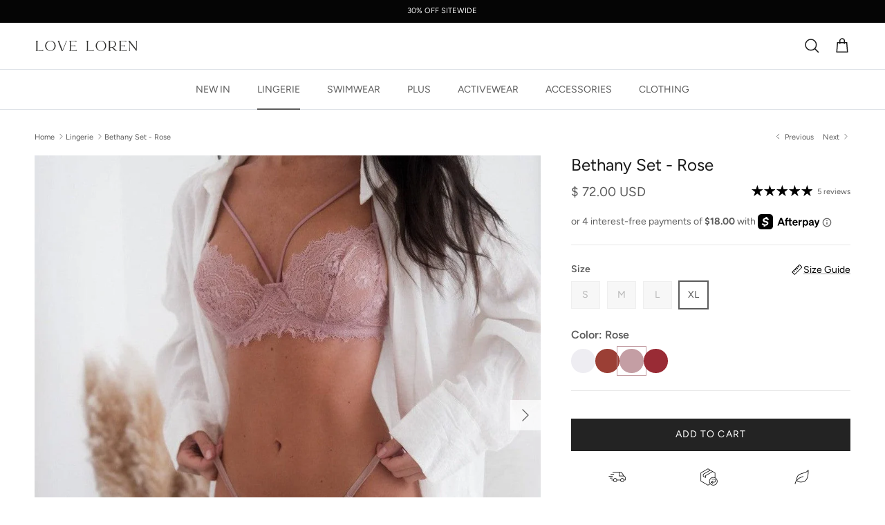

--- FILE ---
content_type: text/html; charset=utf-8
request_url: https://www.loveloren.com/collections/lingerie/products/bethany-set-light-pink
body_size: 52782
content:
<!doctype html>
<html class="no-js" lang="en" dir="ltr">
<head><meta charset="utf-8">
<meta name="viewport" content="width=device-width,initial-scale=1">
<title>Bethany Set - Rose Lace Corset Bralette and Thong &ndash; Love Loren</title><link rel="canonical" href="https://www.loveloren.com/products/bethany-set-light-pink"><link rel="icon" href="//www.loveloren.com/cdn/shop/files/faviconn.svg?crop=center&height=48&v=1727272774&width=48" type="image/svg+xml">
  <link rel="apple-touch-icon" href="//www.loveloren.com/cdn/shop/files/faviconn.svg?crop=center&height=180&v=1727272774&width=180"><meta name="description" content="Discover the Bethany Set in rose, featuring a lacy corset bralette with a criss-cross front, adjustable straps, and a matching lace thong. Perfect for a stylish and comfortable fit."><meta property="og:site_name" content="Love Loren">
<meta property="og:url" content="https://www.loveloren.com/products/bethany-set-light-pink">
<meta property="og:title" content="Bethany Set - Rose Lace Corset Bralette and Thong">
<meta property="og:type" content="product">
<meta property="og:description" content="Discover the Bethany Set in rose, featuring a lacy corset bralette with a criss-cross front, adjustable straps, and a matching lace thong. Perfect for a stylish and comfortable fit."><meta property="og:image" content="http://www.loveloren.com/cdn/shop/products/image00145.jpg?crop=center&height=1200&v=1715805811&width=1200">
  <meta property="og:image:secure_url" content="https://www.loveloren.com/cdn/shop/products/image00145.jpg?crop=center&height=1200&v=1715805811&width=1200">
  <meta property="og:image:width" content="1000">
  <meta property="og:image:height" content="1000"><meta property="og:price:amount" content="72.00">
  <meta property="og:price:currency" content="USD"><meta name="twitter:card" content="summary_large_image">
<meta name="twitter:title" content="Bethany Set - Rose Lace Corset Bralette and Thong">
<meta name="twitter:description" content="Discover the Bethany Set in rose, featuring a lacy corset bralette with a criss-cross front, adjustable straps, and a matching lace thong. Perfect for a stylish and comfortable fit.">
<style>@font-face {
  font-family: Figtree;
  font-weight: 400;
  font-style: normal;
  font-display: fallback;
  src: url("//www.loveloren.com/cdn/fonts/figtree/figtree_n4.3c0838aba1701047e60be6a99a1b0a40ce9b8419.woff2") format("woff2"),
       url("//www.loveloren.com/cdn/fonts/figtree/figtree_n4.c0575d1db21fc3821f17fd6617d3dee552312137.woff") format("woff");
}
@font-face {
  font-family: Figtree;
  font-weight: 700;
  font-style: normal;
  font-display: fallback;
  src: url("//www.loveloren.com/cdn/fonts/figtree/figtree_n7.2fd9bfe01586148e644724096c9d75e8c7a90e55.woff2") format("woff2"),
       url("//www.loveloren.com/cdn/fonts/figtree/figtree_n7.ea05de92d862f9594794ab281c4c3a67501ef5fc.woff") format("woff");
}
@font-face {
  font-family: Figtree;
  font-weight: 500;
  font-style: normal;
  font-display: fallback;
  src: url("//www.loveloren.com/cdn/fonts/figtree/figtree_n5.3b6b7df38aa5986536945796e1f947445832047c.woff2") format("woff2"),
       url("//www.loveloren.com/cdn/fonts/figtree/figtree_n5.f26bf6dcae278b0ed902605f6605fa3338e81dab.woff") format("woff");
}
@font-face {
  font-family: Figtree;
  font-weight: 400;
  font-style: italic;
  font-display: fallback;
  src: url("//www.loveloren.com/cdn/fonts/figtree/figtree_i4.89f7a4275c064845c304a4cf8a4a586060656db2.woff2") format("woff2"),
       url("//www.loveloren.com/cdn/fonts/figtree/figtree_i4.6f955aaaafc55a22ffc1f32ecf3756859a5ad3e2.woff") format("woff");
}
@font-face {
  font-family: Figtree;
  font-weight: 700;
  font-style: italic;
  font-display: fallback;
  src: url("//www.loveloren.com/cdn/fonts/figtree/figtree_i7.06add7096a6f2ab742e09ec7e498115904eda1fe.woff2") format("woff2"),
       url("//www.loveloren.com/cdn/fonts/figtree/figtree_i7.ee584b5fcaccdbb5518c0228158941f8df81b101.woff") format("woff");
}
@font-face {
  font-family: Figtree;
  font-weight: 400;
  font-style: normal;
  font-display: fallback;
  src: url("//www.loveloren.com/cdn/fonts/figtree/figtree_n4.3c0838aba1701047e60be6a99a1b0a40ce9b8419.woff2") format("woff2"),
       url("//www.loveloren.com/cdn/fonts/figtree/figtree_n4.c0575d1db21fc3821f17fd6617d3dee552312137.woff") format("woff");
}
@font-face {
  font-family: Jost;
  font-weight: 400;
  font-style: normal;
  font-display: fallback;
  src: url("//www.loveloren.com/cdn/fonts/jost/jost_n4.d47a1b6347ce4a4c9f437608011273009d91f2b7.woff2") format("woff2"),
       url("//www.loveloren.com/cdn/fonts/jost/jost_n4.791c46290e672b3f85c3d1c651ef2efa3819eadd.woff") format("woff");
}
@font-face {
  font-family: Figtree;
  font-weight: 400;
  font-style: normal;
  font-display: fallback;
  src: url("//www.loveloren.com/cdn/fonts/figtree/figtree_n4.3c0838aba1701047e60be6a99a1b0a40ce9b8419.woff2") format("woff2"),
       url("//www.loveloren.com/cdn/fonts/figtree/figtree_n4.c0575d1db21fc3821f17fd6617d3dee552312137.woff") format("woff");
}
@font-face {
  font-family: Figtree;
  font-weight: 600;
  font-style: normal;
  font-display: fallback;
  src: url("//www.loveloren.com/cdn/fonts/figtree/figtree_n6.9d1ea52bb49a0a86cfd1b0383d00f83d3fcc14de.woff2") format("woff2"),
       url("//www.loveloren.com/cdn/fonts/figtree/figtree_n6.f0fcdea525a0e47b2ae4ab645832a8e8a96d31d3.woff") format("woff");
}
:root {
  --page-container-width:          1480px;
  --reading-container-width:       720px;
  --divider-opacity:               0.14;
  --gutter-large:                  30px;
  --gutter-desktop:                20px;
  --gutter-mobile:                 16px;
  --section-padding:               50px;
  --larger-section-padding:        80px;
  --larger-section-padding-mobile: 60px;
  --largest-section-padding:       110px;
  --aos-animate-duration:          0.6s;

  --base-font-family:              Figtree, sans-serif;
  --base-font-weight:              400;
  --base-font-style:               normal;
  --heading-font-family:           Figtree, sans-serif;
  --heading-font-weight:           400;
  --heading-font-style:            normal;
  --logo-font-family:              Jost, sans-serif;
  --logo-font-weight:              400;
  --logo-font-style:               normal;
  --nav-font-family:               Figtree, sans-serif;
  --nav-font-weight:               400;
  --nav-font-style:                normal;

  --base-text-size:14px;
  --base-line-height:              1.6;
  --input-text-size:16px;
  --smaller-text-size-1:11px;
  --smaller-text-size-2:14px;
  --smaller-text-size-3:11px;
  --smaller-text-size-4:10px;
  --larger-text-size:24px;
  --super-large-text-size:42px;
  --super-large-mobile-text-size:19px;
  --larger-mobile-text-size:19px;
  --logo-text-size:18px;--btn-letter-spacing: 0.08em;
    --btn-text-transform: uppercase;
    --button-text-size: 12px;
    --quickbuy-button-text-size: 12;
    --small-feature-link-font-size: 0.75em;
    --input-btn-padding-top:             1.2em;
    --input-btn-padding-bottom:          1.2em;--heading-text-transform:none;
  --nav-text-size:                      14px;
  --mobile-menu-font-weight:            inherit;

  --body-bg-color:                      255 255 255;
  --bg-color:                           255 255 255;
  --body-text-color:                    92 92 92;
  --text-color:                         92 92 92;

  --header-text-col:                    #171717;--header-text-hover-col:             var(--main-nav-link-hover-col);--header-bg-col:                     #ffffff;
  --heading-color:                     23 23 23;
  --body-heading-color:                23 23 23;
  --heading-divider-col:               #dfe3e8;

  --logo-col:                          #171717;
  --main-nav-bg:                       #ffffff;
  --main-nav-link-col:                 #5c5c5c;
  --main-nav-link-hover-col:           #5c5c5c;
  --main-nav-link-featured-col:        #000000;

  --link-color:                        0 0 0;
  --body-link-color:                   0 0 0;

  --btn-bg-color:                        35 35 35;
  --btn-bg-hover-color:                  0 0 0;
  --btn-border-color:                    35 35 35;
  --btn-border-hover-color:              0 0 0;
  --btn-text-color:                      255 255 255;
  --btn-text-hover-color:                255 255 255;--btn-alt-bg-color:                    255 255 255;
  --btn-alt-text-color:                  35 35 35;
  --btn-alt-border-color:                35 35 35;
  --btn-alt-border-hover-color:          35 35 35;--btn-ter-bg-color:                    235 235 235;
  --btn-ter-text-color:                  41 41 41;
  --btn-ter-bg-hover-color:              35 35 35;
  --btn-ter-text-hover-color:            255 255 255;--btn-border-radius: 0;--color-scheme-default:                             #ffffff;
  --color-scheme-default-color:                       255 255 255;
  --color-scheme-default-text-color:                  92 92 92;
  --color-scheme-default-head-color:                  23 23 23;
  --color-scheme-default-link-color:                  0 0 0;
  --color-scheme-default-btn-text-color:              255 255 255;
  --color-scheme-default-btn-text-hover-color:        255 255 255;
  --color-scheme-default-btn-bg-color:                35 35 35;
  --color-scheme-default-btn-bg-hover-color:          0 0 0;
  --color-scheme-default-btn-border-color:            35 35 35;
  --color-scheme-default-btn-border-hover-color:      0 0 0;
  --color-scheme-default-btn-alt-text-color:          35 35 35;
  --color-scheme-default-btn-alt-bg-color:            255 255 255;
  --color-scheme-default-btn-alt-border-color:        35 35 35;
  --color-scheme-default-btn-alt-border-hover-color:  35 35 35;

  --color-scheme-1:                             #fcfaf3;
  --color-scheme-1-color:                       252 250 243;
  --color-scheme-1-text-color:                  92 92 92;
  --color-scheme-1-head-color:                  23 23 23;
  --color-scheme-1-link-color:                  0 0 0;
  --color-scheme-1-btn-text-color:              255 255 255;
  --color-scheme-1-btn-text-hover-color:        255 255 255;
  --color-scheme-1-btn-bg-color:                35 35 35;
  --color-scheme-1-btn-bg-hover-color:          0 0 0;
  --color-scheme-1-btn-border-color:            35 35 35;
  --color-scheme-1-btn-border-hover-color:      0 0 0;
  --color-scheme-1-btn-alt-text-color:          35 35 35;
  --color-scheme-1-btn-alt-bg-color:            255 255 255;
  --color-scheme-1-btn-alt-border-color:        35 35 35;
  --color-scheme-1-btn-alt-border-hover-color:  35 35 35;

  --color-scheme-2:                             #faf2e6;
  --color-scheme-2-color:                       250 242 230;
  --color-scheme-2-text-color:                  92 92 92;
  --color-scheme-2-head-color:                  23 23 23;
  --color-scheme-2-link-color:                  0 0 0;
  --color-scheme-2-btn-text-color:              255 255 255;
  --color-scheme-2-btn-text-hover-color:        255 255 255;
  --color-scheme-2-btn-bg-color:                35 35 35;
  --color-scheme-2-btn-bg-hover-color:          0 0 0;
  --color-scheme-2-btn-border-color:            35 35 35;
  --color-scheme-2-btn-border-hover-color:      0 0 0;
  --color-scheme-2-btn-alt-text-color:          35 35 35;
  --color-scheme-2-btn-alt-bg-color:            255 255 255;
  --color-scheme-2-btn-alt-border-color:        35 35 35;
  --color-scheme-2-btn-alt-border-hover-color:  35 35 35;

  /* Shop Pay payment terms */
  --payment-terms-background-color:    #ffffff;--quickbuy-bg: 255 255 255;--body-input-background-color:       rgb(var(--body-bg-color));
  --input-background-color:            rgb(var(--body-bg-color));
  --body-input-text-color:             var(--body-text-color);
  --input-text-color:                  var(--body-text-color);
  --body-input-border-color:           rgb(214, 214, 214);
  --input-border-color:                rgb(214, 214, 214);
  --input-border-color-hover:          rgb(165, 165, 165);
  --input-border-color-active:         rgb(92, 92, 92);

  --swatch-cross-svg:                  url("data:image/svg+xml,%3Csvg xmlns='http://www.w3.org/2000/svg' width='240' height='240' viewBox='0 0 24 24' fill='none' stroke='rgb(214, 214, 214)' stroke-width='0.09' preserveAspectRatio='none' %3E%3Cline x1='24' y1='0' x2='0' y2='24'%3E%3C/line%3E%3C/svg%3E");
  --swatch-cross-hover:                url("data:image/svg+xml,%3Csvg xmlns='http://www.w3.org/2000/svg' width='240' height='240' viewBox='0 0 24 24' fill='none' stroke='rgb(165, 165, 165)' stroke-width='0.09' preserveAspectRatio='none' %3E%3Cline x1='24' y1='0' x2='0' y2='24'%3E%3C/line%3E%3C/svg%3E");
  --swatch-cross-active:               url("data:image/svg+xml,%3Csvg xmlns='http://www.w3.org/2000/svg' width='240' height='240' viewBox='0 0 24 24' fill='none' stroke='rgb(92, 92, 92)' stroke-width='0.09' preserveAspectRatio='none' %3E%3Cline x1='24' y1='0' x2='0' y2='24'%3E%3C/line%3E%3C/svg%3E");

  --footer-divider-col:                #efdfc7;
  --footer-text-col:                   92 92 92;
  --footer-heading-col:                23 23 23;
  --footer-bg:                         #faf2e6;--product-label-overlay-justify: flex-start;--product-label-overlay-align: flex-start;--product-label-overlay-reduction-text:   #ffffff;
  --product-label-overlay-reduction-bg:     #c20000;
  --product-label-overlay-stock-text:       #ffffff;
  --product-label-overlay-stock-bg:         #09728c;
  --product-label-overlay-new-text:         #ffffff;
  --product-label-overlay-new-bg:           #000000;
  --product-label-overlay-meta-text:        #ffffff;
  --product-label-overlay-meta-bg:          #bd2585;
  --product-label-sale-text:                #c20000;
  --product-label-sold-text:                #171717;
  --product-label-preorder-text:            #3ea36a;

  --product-block-crop-align:               center;

  
  --product-block-price-align:              flex-start;
  --product-block-price-item-margin-start:  initial;
  --product-block-price-item-margin-end:    .5rem;
  

  --collection-block-image-position:   center center;

  --swatch-picker-image-size:          40px;
  --swatch-crop-align:                 center center;

  --image-overlay-text-color:          255 255 255;--image-overlay-bg:                  rgba(0, 0, 0, 0.12);
  --image-overlay-shadow-start:        rgb(0 0 0 / 0.16);
  --image-overlay-box-opacity:         0.88;.image-overlay--bg-box .text-overlay .text-overlay__text {
      --image-overlay-box-bg: 255 255 255;
      --heading-color: var(--body-heading-color);
      --text-color: var(--body-text-color);
      --link-color: var(--body-link-color);
    }--product-inventory-ok-box-color:            #f2faf0;
  --product-inventory-ok-text-color:           #108043;
  --product-inventory-ok-icon-box-fill-color:  #fff;
  --product-inventory-low-box-color:           #fcf1cd;
  --product-inventory-low-text-color:          #dd9a1a;
  --product-inventory-low-icon-box-fill-color: #fff;
  --product-inventory-low-text-color-channels: 16, 128, 67;
  --product-inventory-ok-text-color-channels:  221, 154, 26;

  --rating-star-color: 0 0 0;
}::selection {
    background: rgb(var(--body-heading-color));
    color: rgb(var(--body-bg-color));
  }
  ::-moz-selection {
    background: rgb(var(--body-heading-color));
    color: rgb(var(--body-bg-color));
  }.use-color-scheme--default {
  --product-label-sale-text:           #c20000;
  --product-label-sold-text:           #171717;
  --product-label-preorder-text:       #3ea36a;
  --input-background-color:            rgb(var(--body-bg-color));
  --input-text-color:                  var(--body-input-text-color);
  --input-border-color:                rgb(214, 214, 214);
  --input-border-color-hover:          rgb(165, 165, 165);
  --input-border-color-active:         rgb(92, 92, 92);
}</style>

  <link href="//www.loveloren.com/cdn/shop/t/86/assets/main.css?v=155629054497702245621743699451" rel="stylesheet" type="text/css" media="all" />
  <link href="//www.loveloren.com/cdn/shop/t/86/assets/custom.css?v=39575740519623195641743716856" rel="stylesheet" type="text/css" media="all" />
<link rel="preload" as="font" href="//www.loveloren.com/cdn/fonts/figtree/figtree_n4.3c0838aba1701047e60be6a99a1b0a40ce9b8419.woff2" type="font/woff2" crossorigin><link rel="preload" as="font" href="//www.loveloren.com/cdn/fonts/figtree/figtree_n4.3c0838aba1701047e60be6a99a1b0a40ce9b8419.woff2" type="font/woff2" crossorigin><script>
    document.documentElement.className = document.documentElement.className.replace('no-js', 'js');

    window.theme = {
      info: {
        name: 'Symmetry',
        version: '7.3.0'
      },
      device: {
        hasTouch: window.matchMedia('(any-pointer: coarse)').matches,
        hasHover: window.matchMedia('(hover: hover)').matches
      },
      mediaQueries: {
        md: '(min-width: 768px)',
        productMediaCarouselBreak: '(min-width: 1041px)'
      },
      routes: {
        base: 'https://www.loveloren.com',
        cart: '/cart',
        cartAdd: '/cart/add.js',
        cartUpdate: '/cart/update.js',
        predictiveSearch: '/search/suggest'
      },
      strings: {
        cartTermsConfirmation: "You must agree to the terms and conditions before continuing.",
        cartItemsQuantityError: "You can only add [QUANTITY] of this item to your cart.",
        generalSearchViewAll: "View all search results",
        noStock: "Sold out",
        noVariant: "Unavailable",
        productsProductChooseA: "Choose a",
        generalSearchPages: "Pages",
        generalSearchNoResultsWithoutTerms: "Sorry, we couldnʼt find any results",
        shippingCalculator: {
          singleRate: "There is one shipping rate for this destination:",
          multipleRates: "There are multiple shipping rates for this destination:",
          noRates: "We do not ship to this destination."
        }
      },
      settings: {
        moneyWithCurrencyFormat: "\u003cspan class=money\u003e$ {{amount}} USD\u003c\/span\u003e",
        cartType: "drawer",
        afterAddToCart: "drawer",
        quickbuyStyle: "off",
        externalLinksNewTab: true,
        internalLinksSmoothScroll: true
      }
    }

    theme.inlineNavigationCheck = function() {
      var pageHeader = document.querySelector('.pageheader'),
          inlineNavContainer = pageHeader.querySelector('.logo-area__left__inner'),
          inlineNav = inlineNavContainer.querySelector('.navigation--left');
      if (inlineNav && getComputedStyle(inlineNav).display != 'none') {
        var inlineMenuCentered = document.querySelector('.pageheader--layout-inline-menu-center'),
            logoContainer = document.querySelector('.logo-area__middle__inner');
        if(inlineMenuCentered) {
          var rightWidth = document.querySelector('.logo-area__right__inner').clientWidth,
              middleWidth = logoContainer.clientWidth,
              logoArea = document.querySelector('.logo-area'),
              computedLogoAreaStyle = getComputedStyle(logoArea),
              logoAreaInnerWidth = logoArea.clientWidth - Math.ceil(parseFloat(computedLogoAreaStyle.paddingLeft)) - Math.ceil(parseFloat(computedLogoAreaStyle.paddingRight)),
              availableNavWidth = logoAreaInnerWidth - Math.max(rightWidth, middleWidth) * 2 - 40;
          inlineNavContainer.style.maxWidth = availableNavWidth + 'px';
        }

        var firstInlineNavLink = inlineNav.querySelector('.navigation__item:first-child'),
            lastInlineNavLink = inlineNav.querySelector('.navigation__item:last-child');
        if (lastInlineNavLink) {
          var inlineNavWidth = null;
          if(document.querySelector('html[dir=rtl]')) {
            inlineNavWidth = firstInlineNavLink.offsetLeft - lastInlineNavLink.offsetLeft + firstInlineNavLink.offsetWidth;
          } else {
            inlineNavWidth = lastInlineNavLink.offsetLeft - firstInlineNavLink.offsetLeft + lastInlineNavLink.offsetWidth;
          }
          if (inlineNavContainer.offsetWidth >= inlineNavWidth) {
            pageHeader.classList.add('pageheader--layout-inline-permitted');
            var tallLogo = logoContainer.clientHeight > lastInlineNavLink.clientHeight + 20;
            if (tallLogo) {
              inlineNav.classList.add('navigation--tight-underline');
            } else {
              inlineNav.classList.remove('navigation--tight-underline');
            }
          } else {
            pageHeader.classList.remove('pageheader--layout-inline-permitted');
          }
        }
      }
    };

    theme.setInitialHeaderHeightProperty = () => {
      const section = document.querySelector('.section-header');
      if (section) {
        document.documentElement.style.setProperty('--theme-header-height', Math.ceil(section.clientHeight) + 'px');
      }
    };
  </script>

  <script src="//www.loveloren.com/cdn/shop/t/86/assets/main.js?v=105350045931143307721743699451" defer></script>
   <script src="//www.loveloren.com/cdn/shop/t/86/assets/custom-slider.js?v=39498775095010423981743699451" defer></script>

  <script>window.performance && window.performance.mark && window.performance.mark('shopify.content_for_header.start');</script><meta name="google-site-verification" content="b-3XHFzR6aVzq4Y16Z_AjKDwXP5IrYDcGK7bPKN0tag">
<meta id="shopify-digital-wallet" name="shopify-digital-wallet" content="/8737648/digital_wallets/dialog">
<meta name="shopify-checkout-api-token" content="d6c53cfca7e8fb949c3124e43bd085a2">
<meta id="in-context-paypal-metadata" data-shop-id="8737648" data-venmo-supported="true" data-environment="production" data-locale="en_US" data-paypal-v4="true" data-currency="USD">
<link rel="alternate" type="application/json+oembed" href="https://www.loveloren.com/products/bethany-set-light-pink.oembed">
<script async="async" src="/checkouts/internal/preloads.js?locale=en-US"></script>
<script id="apple-pay-shop-capabilities" type="application/json">{"shopId":8737648,"countryCode":"US","currencyCode":"USD","merchantCapabilities":["supports3DS"],"merchantId":"gid:\/\/shopify\/Shop\/8737648","merchantName":"Love Loren","requiredBillingContactFields":["postalAddress","email","phone"],"requiredShippingContactFields":["postalAddress","email","phone"],"shippingType":"shipping","supportedNetworks":["visa","masterCard","amex","discover","elo","jcb"],"total":{"type":"pending","label":"Love Loren","amount":"1.00"},"shopifyPaymentsEnabled":true,"supportsSubscriptions":true}</script>
<script id="shopify-features" type="application/json">{"accessToken":"d6c53cfca7e8fb949c3124e43bd085a2","betas":["rich-media-storefront-analytics"],"domain":"www.loveloren.com","predictiveSearch":true,"shopId":8737648,"locale":"en"}</script>
<script>var Shopify = Shopify || {};
Shopify.shop = "loveloren.myshopify.com";
Shopify.locale = "en";
Shopify.currency = {"active":"USD","rate":"1.0"};
Shopify.country = "US";
Shopify.theme = {"name":"Magenta SEO 04\/04\/2025","id":176099623185,"schema_name":"Symmetry","schema_version":"7.3.0","theme_store_id":568,"role":"main"};
Shopify.theme.handle = "null";
Shopify.theme.style = {"id":null,"handle":null};
Shopify.cdnHost = "www.loveloren.com/cdn";
Shopify.routes = Shopify.routes || {};
Shopify.routes.root = "/";</script>
<script type="module">!function(o){(o.Shopify=o.Shopify||{}).modules=!0}(window);</script>
<script>!function(o){function n(){var o=[];function n(){o.push(Array.prototype.slice.apply(arguments))}return n.q=o,n}var t=o.Shopify=o.Shopify||{};t.loadFeatures=n(),t.autoloadFeatures=n()}(window);</script>
<script id="shop-js-analytics" type="application/json">{"pageType":"product"}</script>
<script defer="defer" async type="module" src="//www.loveloren.com/cdn/shopifycloud/shop-js/modules/v2/client.init-shop-cart-sync_WVOgQShq.en.esm.js"></script>
<script defer="defer" async type="module" src="//www.loveloren.com/cdn/shopifycloud/shop-js/modules/v2/chunk.common_C_13GLB1.esm.js"></script>
<script defer="defer" async type="module" src="//www.loveloren.com/cdn/shopifycloud/shop-js/modules/v2/chunk.modal_CLfMGd0m.esm.js"></script>
<script type="module">
  await import("//www.loveloren.com/cdn/shopifycloud/shop-js/modules/v2/client.init-shop-cart-sync_WVOgQShq.en.esm.js");
await import("//www.loveloren.com/cdn/shopifycloud/shop-js/modules/v2/chunk.common_C_13GLB1.esm.js");
await import("//www.loveloren.com/cdn/shopifycloud/shop-js/modules/v2/chunk.modal_CLfMGd0m.esm.js");

  window.Shopify.SignInWithShop?.initShopCartSync?.({"fedCMEnabled":true,"windoidEnabled":true});

</script>
<script>(function() {
  var isLoaded = false;
  function asyncLoad() {
    if (isLoaded) return;
    isLoaded = true;
    var urls = ["https:\/\/api.omegatheme.com\/facebook-chat\/facebook-chat.js?v=1646190679\u0026shop=loveloren.myshopify.com","https:\/\/app.kiwisizing.com\/web\/js\/dist\/kiwiSizing\/plugin\/SizingPlugin.prod.js?v=331\u0026shop=loveloren.myshopify.com"];
    for (var i = 0; i < urls.length; i++) {
      var s = document.createElement('script');
      s.type = 'text/javascript';
      s.async = true;
      s.src = urls[i];
      var x = document.getElementsByTagName('script')[0];
      x.parentNode.insertBefore(s, x);
    }
  };
  if(window.attachEvent) {
    window.attachEvent('onload', asyncLoad);
  } else {
    window.addEventListener('load', asyncLoad, false);
  }
})();</script>
<script id="__st">var __st={"a":8737648,"offset":-18000,"reqid":"3f803ea7-dcd5-4748-8404-13df36db43a0-1769681636","pageurl":"www.loveloren.com\/collections\/lingerie\/products\/bethany-set-light-pink","u":"6ee777bb6a81","p":"product","rtyp":"product","rid":8028995813649};</script>
<script>window.ShopifyPaypalV4VisibilityTracking = true;</script>
<script id="captcha-bootstrap">!function(){'use strict';const t='contact',e='account',n='new_comment',o=[[t,t],['blogs',n],['comments',n],[t,'customer']],c=[[e,'customer_login'],[e,'guest_login'],[e,'recover_customer_password'],[e,'create_customer']],r=t=>t.map((([t,e])=>`form[action*='/${t}']:not([data-nocaptcha='true']) input[name='form_type'][value='${e}']`)).join(','),a=t=>()=>t?[...document.querySelectorAll(t)].map((t=>t.form)):[];function s(){const t=[...o],e=r(t);return a(e)}const i='password',u='form_key',d=['recaptcha-v3-token','g-recaptcha-response','h-captcha-response',i],f=()=>{try{return window.sessionStorage}catch{return}},m='__shopify_v',_=t=>t.elements[u];function p(t,e,n=!1){try{const o=window.sessionStorage,c=JSON.parse(o.getItem(e)),{data:r}=function(t){const{data:e,action:n}=t;return t[m]||n?{data:e,action:n}:{data:t,action:n}}(c);for(const[e,n]of Object.entries(r))t.elements[e]&&(t.elements[e].value=n);n&&o.removeItem(e)}catch(o){console.error('form repopulation failed',{error:o})}}const l='form_type',E='cptcha';function T(t){t.dataset[E]=!0}const w=window,h=w.document,L='Shopify',v='ce_forms',y='captcha';let A=!1;((t,e)=>{const n=(g='f06e6c50-85a8-45c8-87d0-21a2b65856fe',I='https://cdn.shopify.com/shopifycloud/storefront-forms-hcaptcha/ce_storefront_forms_captcha_hcaptcha.v1.5.2.iife.js',D={infoText:'Protected by hCaptcha',privacyText:'Privacy',termsText:'Terms'},(t,e,n)=>{const o=w[L][v],c=o.bindForm;if(c)return c(t,g,e,D).then(n);var r;o.q.push([[t,g,e,D],n]),r=I,A||(h.body.append(Object.assign(h.createElement('script'),{id:'captcha-provider',async:!0,src:r})),A=!0)});var g,I,D;w[L]=w[L]||{},w[L][v]=w[L][v]||{},w[L][v].q=[],w[L][y]=w[L][y]||{},w[L][y].protect=function(t,e){n(t,void 0,e),T(t)},Object.freeze(w[L][y]),function(t,e,n,w,h,L){const[v,y,A,g]=function(t,e,n){const i=e?o:[],u=t?c:[],d=[...i,...u],f=r(d),m=r(i),_=r(d.filter((([t,e])=>n.includes(e))));return[a(f),a(m),a(_),s()]}(w,h,L),I=t=>{const e=t.target;return e instanceof HTMLFormElement?e:e&&e.form},D=t=>v().includes(t);t.addEventListener('submit',(t=>{const e=I(t);if(!e)return;const n=D(e)&&!e.dataset.hcaptchaBound&&!e.dataset.recaptchaBound,o=_(e),c=g().includes(e)&&(!o||!o.value);(n||c)&&t.preventDefault(),c&&!n&&(function(t){try{if(!f())return;!function(t){const e=f();if(!e)return;const n=_(t);if(!n)return;const o=n.value;o&&e.removeItem(o)}(t);const e=Array.from(Array(32),(()=>Math.random().toString(36)[2])).join('');!function(t,e){_(t)||t.append(Object.assign(document.createElement('input'),{type:'hidden',name:u})),t.elements[u].value=e}(t,e),function(t,e){const n=f();if(!n)return;const o=[...t.querySelectorAll(`input[type='${i}']`)].map((({name:t})=>t)),c=[...d,...o],r={};for(const[a,s]of new FormData(t).entries())c.includes(a)||(r[a]=s);n.setItem(e,JSON.stringify({[m]:1,action:t.action,data:r}))}(t,e)}catch(e){console.error('failed to persist form',e)}}(e),e.submit())}));const S=(t,e)=>{t&&!t.dataset[E]&&(n(t,e.some((e=>e===t))),T(t))};for(const o of['focusin','change'])t.addEventListener(o,(t=>{const e=I(t);D(e)&&S(e,y())}));const B=e.get('form_key'),M=e.get(l),P=B&&M;t.addEventListener('DOMContentLoaded',(()=>{const t=y();if(P)for(const e of t)e.elements[l].value===M&&p(e,B);[...new Set([...A(),...v().filter((t=>'true'===t.dataset.shopifyCaptcha))])].forEach((e=>S(e,t)))}))}(h,new URLSearchParams(w.location.search),n,t,e,['guest_login'])})(!0,!0)}();</script>
<script integrity="sha256-4kQ18oKyAcykRKYeNunJcIwy7WH5gtpwJnB7kiuLZ1E=" data-source-attribution="shopify.loadfeatures" defer="defer" src="//www.loveloren.com/cdn/shopifycloud/storefront/assets/storefront/load_feature-a0a9edcb.js" crossorigin="anonymous"></script>
<script data-source-attribution="shopify.dynamic_checkout.dynamic.init">var Shopify=Shopify||{};Shopify.PaymentButton=Shopify.PaymentButton||{isStorefrontPortableWallets:!0,init:function(){window.Shopify.PaymentButton.init=function(){};var t=document.createElement("script");t.src="https://www.loveloren.com/cdn/shopifycloud/portable-wallets/latest/portable-wallets.en.js",t.type="module",document.head.appendChild(t)}};
</script>
<script data-source-attribution="shopify.dynamic_checkout.buyer_consent">
  function portableWalletsHideBuyerConsent(e){var t=document.getElementById("shopify-buyer-consent"),n=document.getElementById("shopify-subscription-policy-button");t&&n&&(t.classList.add("hidden"),t.setAttribute("aria-hidden","true"),n.removeEventListener("click",e))}function portableWalletsShowBuyerConsent(e){var t=document.getElementById("shopify-buyer-consent"),n=document.getElementById("shopify-subscription-policy-button");t&&n&&(t.classList.remove("hidden"),t.removeAttribute("aria-hidden"),n.addEventListener("click",e))}window.Shopify?.PaymentButton&&(window.Shopify.PaymentButton.hideBuyerConsent=portableWalletsHideBuyerConsent,window.Shopify.PaymentButton.showBuyerConsent=portableWalletsShowBuyerConsent);
</script>
<script data-source-attribution="shopify.dynamic_checkout.cart.bootstrap">document.addEventListener("DOMContentLoaded",(function(){function t(){return document.querySelector("shopify-accelerated-checkout-cart, shopify-accelerated-checkout")}if(t())Shopify.PaymentButton.init();else{new MutationObserver((function(e,n){t()&&(Shopify.PaymentButton.init(),n.disconnect())})).observe(document.body,{childList:!0,subtree:!0})}}));
</script>
<link id="shopify-accelerated-checkout-styles" rel="stylesheet" media="screen" href="https://www.loveloren.com/cdn/shopifycloud/portable-wallets/latest/accelerated-checkout-backwards-compat.css" crossorigin="anonymous">
<style id="shopify-accelerated-checkout-cart">
        #shopify-buyer-consent {
  margin-top: 1em;
  display: inline-block;
  width: 100%;
}

#shopify-buyer-consent.hidden {
  display: none;
}

#shopify-subscription-policy-button {
  background: none;
  border: none;
  padding: 0;
  text-decoration: underline;
  font-size: inherit;
  cursor: pointer;
}

#shopify-subscription-policy-button::before {
  box-shadow: none;
}

      </style>
<script id="sections-script" data-sections="related-products" defer="defer" src="//www.loveloren.com/cdn/shop/t/86/compiled_assets/scripts.js?v=10317"></script>
<script>window.performance && window.performance.mark && window.performance.mark('shopify.content_for_header.end');</script>
<!-- CC Custom Head Start --><!-- CC Custom Head End --><!-- BEGIN app block: shopify://apps/klaviyo-email-marketing-sms/blocks/klaviyo-onsite-embed/2632fe16-c075-4321-a88b-50b567f42507 -->












  <script async src="https://static.klaviyo.com/onsite/js/W7qPXj/klaviyo.js?company_id=W7qPXj"></script>
  <script>!function(){if(!window.klaviyo){window._klOnsite=window._klOnsite||[];try{window.klaviyo=new Proxy({},{get:function(n,i){return"push"===i?function(){var n;(n=window._klOnsite).push.apply(n,arguments)}:function(){for(var n=arguments.length,o=new Array(n),w=0;w<n;w++)o[w]=arguments[w];var t="function"==typeof o[o.length-1]?o.pop():void 0,e=new Promise((function(n){window._klOnsite.push([i].concat(o,[function(i){t&&t(i),n(i)}]))}));return e}}})}catch(n){window.klaviyo=window.klaviyo||[],window.klaviyo.push=function(){var n;(n=window._klOnsite).push.apply(n,arguments)}}}}();</script>

  
    <script id="viewed_product">
      if (item == null) {
        var _learnq = _learnq || [];

        var MetafieldReviews = null
        var MetafieldYotpoRating = null
        var MetafieldYotpoCount = null
        var MetafieldLooxRating = null
        var MetafieldLooxCount = null
        var okendoProduct = null
        var okendoProductReviewCount = null
        var okendoProductReviewAverageValue = null
        try {
          // The following fields are used for Customer Hub recently viewed in order to add reviews.
          // This information is not part of __kla_viewed. Instead, it is part of __kla_viewed_reviewed_items
          MetafieldReviews = {"rating":{"scale_min":"1.0","scale_max":"5.0","value":"5.0"},"rating_count":5};
          MetafieldYotpoRating = null
          MetafieldYotpoCount = null
          MetafieldLooxRating = null
          MetafieldLooxCount = null

          okendoProduct = {"reviewCount":5,"reviewAverageValue":"5.0"}
          // If the okendo metafield is not legacy, it will error, which then requires the new json formatted data
          if (okendoProduct && 'error' in okendoProduct) {
            okendoProduct = null
          }
          okendoProductReviewCount = okendoProduct ? okendoProduct.reviewCount : null
          okendoProductReviewAverageValue = okendoProduct ? okendoProduct.reviewAverageValue : null
        } catch (error) {
          console.error('Error in Klaviyo onsite reviews tracking:', error);
        }

        var item = {
          Name: "Bethany Set - Rose",
          ProductID: 8028995813649,
          Categories: ["Bra Set","Lingerie"],
          ImageURL: "https://www.loveloren.com/cdn/shop/products/image00145_grande.jpg?v=1715805811",
          URL: "https://www.loveloren.com/products/bethany-set-light-pink",
          Brand: "Love Loren",
          Price: "$ 72.00 USD",
          Value: "72.00",
          CompareAtPrice: "$ 0.00 USD"
        };
        _learnq.push(['track', 'Viewed Product', item]);
        _learnq.push(['trackViewedItem', {
          Title: item.Name,
          ItemId: item.ProductID,
          Categories: item.Categories,
          ImageUrl: item.ImageURL,
          Url: item.URL,
          Metadata: {
            Brand: item.Brand,
            Price: item.Price,
            Value: item.Value,
            CompareAtPrice: item.CompareAtPrice
          },
          metafields:{
            reviews: MetafieldReviews,
            yotpo:{
              rating: MetafieldYotpoRating,
              count: MetafieldYotpoCount,
            },
            loox:{
              rating: MetafieldLooxRating,
              count: MetafieldLooxCount,
            },
            okendo: {
              rating: okendoProductReviewAverageValue,
              count: okendoProductReviewCount,
            }
          }
        }]);
      }
    </script>
  




  <script>
    window.klaviyoReviewsProductDesignMode = false
  </script>







<!-- END app block --><!-- BEGIN app block: shopify://apps/okendo/blocks/theme-settings/bb689e69-ea70-4661-8fb7-ad24a2e23c29 --><!-- BEGIN app snippet: header-metafields -->










    <style type="text/css" data-href="https://d3hw6dc1ow8pp2.cloudfront.net/reviews-widget-plus/css/okendo-reviews-styles.8dfe73f0.css"></style><style type="text/css" data-href="https://d3hw6dc1ow8pp2.cloudfront.net/reviews-widget-plus/css/modules/okendo-star-rating.86dbf7f0.css"></style><style type="text/css" data-href="https://d3hw6dc1ow8pp2.cloudfront.net/reviews-widget-plus/css/modules/okendo-reviews-summary.acd845f4.css"></style><style type="text/css">.okeReviews[data-oke-container],div.okeReviews{font-size:14px;font-size:var(--oke-text-regular);font-weight:400;font-family:var(--oke-text-fontFamily);line-height:1.6}.okeReviews[data-oke-container] *,.okeReviews[data-oke-container] :after,.okeReviews[data-oke-container] :before,div.okeReviews *,div.okeReviews :after,div.okeReviews :before{box-sizing:border-box}.okeReviews[data-oke-container] h1,.okeReviews[data-oke-container] h2,.okeReviews[data-oke-container] h3,.okeReviews[data-oke-container] h4,.okeReviews[data-oke-container] h5,.okeReviews[data-oke-container] h6,div.okeReviews h1,div.okeReviews h2,div.okeReviews h3,div.okeReviews h4,div.okeReviews h5,div.okeReviews h6{font-size:1em;font-weight:400;line-height:1.4;margin:0}.okeReviews[data-oke-container] ul,div.okeReviews ul{padding:0;margin:0}.okeReviews[data-oke-container] li,div.okeReviews li{list-style-type:none;padding:0}.okeReviews[data-oke-container] p,div.okeReviews p{line-height:1.8;margin:0 0 4px}.okeReviews[data-oke-container] p:last-child,div.okeReviews p:last-child{margin-bottom:0}.okeReviews[data-oke-container] a,div.okeReviews a{text-decoration:none;color:inherit}.okeReviews[data-oke-container] button,div.okeReviews button{border-radius:0;border:0;box-shadow:none;margin:0;width:auto;min-width:auto;padding:0;background-color:transparent;min-height:auto}.okeReviews[data-oke-container] button,.okeReviews[data-oke-container] input,.okeReviews[data-oke-container] select,.okeReviews[data-oke-container] textarea,div.okeReviews button,div.okeReviews input,div.okeReviews select,div.okeReviews textarea{font-family:inherit;font-size:1em}.okeReviews[data-oke-container] label,.okeReviews[data-oke-container] select,div.okeReviews label,div.okeReviews select{display:inline}.okeReviews[data-oke-container] select,div.okeReviews select{width:auto}.okeReviews[data-oke-container] article,.okeReviews[data-oke-container] aside,div.okeReviews article,div.okeReviews aside{margin:0}.okeReviews[data-oke-container] table,div.okeReviews table{background:transparent;border:0;border-collapse:collapse;border-spacing:0;font-family:inherit;font-size:1em;table-layout:auto}.okeReviews[data-oke-container] table td,.okeReviews[data-oke-container] table th,.okeReviews[data-oke-container] table tr,div.okeReviews table td,div.okeReviews table th,div.okeReviews table tr{border:0;font-family:inherit;font-size:1em}.okeReviews[data-oke-container] table td,.okeReviews[data-oke-container] table th,div.okeReviews table td,div.okeReviews table th{background:transparent;font-weight:400;letter-spacing:normal;padding:0;text-align:left;text-transform:none;vertical-align:middle}.okeReviews[data-oke-container] table tr:hover td,.okeReviews[data-oke-container] table tr:hover th,div.okeReviews table tr:hover td,div.okeReviews table tr:hover th{background:transparent}.okeReviews[data-oke-container] fieldset,div.okeReviews fieldset{border:0;padding:0;margin:0;min-width:0}.okeReviews[data-oke-container] img,div.okeReviews img{max-width:none}.okeReviews[data-oke-container] div:empty,div.okeReviews div:empty{display:block}.okeReviews[data-oke-container] .oke-icon:before,div.okeReviews .oke-icon:before{font-family:oke-widget-icons!important;font-style:normal;font-weight:400;font-variant:normal;text-transform:none;line-height:1;-webkit-font-smoothing:antialiased;-moz-osx-font-smoothing:grayscale;color:inherit}.okeReviews[data-oke-container] .oke-icon--select-arrow:before,div.okeReviews .oke-icon--select-arrow:before{content:""}.okeReviews[data-oke-container] .oke-icon--loading:before,div.okeReviews .oke-icon--loading:before{content:""}.okeReviews[data-oke-container] .oke-icon--pencil:before,div.okeReviews .oke-icon--pencil:before{content:""}.okeReviews[data-oke-container] .oke-icon--filter:before,div.okeReviews .oke-icon--filter:before{content:""}.okeReviews[data-oke-container] .oke-icon--play:before,div.okeReviews .oke-icon--play:before{content:""}.okeReviews[data-oke-container] .oke-icon--tick-circle:before,div.okeReviews .oke-icon--tick-circle:before{content:""}.okeReviews[data-oke-container] .oke-icon--chevron-left:before,div.okeReviews .oke-icon--chevron-left:before{content:""}.okeReviews[data-oke-container] .oke-icon--chevron-right:before,div.okeReviews .oke-icon--chevron-right:before{content:""}.okeReviews[data-oke-container] .oke-icon--thumbs-down:before,div.okeReviews .oke-icon--thumbs-down:before{content:""}.okeReviews[data-oke-container] .oke-icon--thumbs-up:before,div.okeReviews .oke-icon--thumbs-up:before{content:""}.okeReviews[data-oke-container] .oke-icon--close:before,div.okeReviews .oke-icon--close:before{content:""}.okeReviews[data-oke-container] .oke-icon--chevron-up:before,div.okeReviews .oke-icon--chevron-up:before{content:""}.okeReviews[data-oke-container] .oke-icon--chevron-down:before,div.okeReviews .oke-icon--chevron-down:before{content:""}.okeReviews[data-oke-container] .oke-icon--star:before,div.okeReviews .oke-icon--star:before{content:""}.okeReviews[data-oke-container] .oke-icon--magnifying-glass:before,div.okeReviews .oke-icon--magnifying-glass:before{content:""}@font-face{font-family:oke-widget-icons;src:url(https://d3hw6dc1ow8pp2.cloudfront.net/reviews-widget-plus/fonts/oke-widget-icons.ttf) format("truetype"),url(https://d3hw6dc1ow8pp2.cloudfront.net/reviews-widget-plus/fonts/oke-widget-icons.woff) format("woff"),url(https://d3hw6dc1ow8pp2.cloudfront.net/reviews-widget-plus/img/oke-widget-icons.bc0d6b0a.svg) format("svg");font-weight:400;font-style:normal;font-display:block}.okeReviews[data-oke-container] .oke-button,div.okeReviews .oke-button{display:inline-block;border-style:solid;border-color:var(--oke-button-borderColor);border-width:var(--oke-button-borderWidth);background-color:var(--oke-button-backgroundColor);line-height:1;padding:12px 24px;margin:0;border-radius:var(--oke-button-borderRadius);color:var(--oke-button-textColor);text-align:center;position:relative;font-weight:var(--oke-button-fontWeight);font-size:var(--oke-button-fontSize);font-family:var(--oke-button-fontFamily);outline:0}.okeReviews[data-oke-container] .oke-button-text,.okeReviews[data-oke-container] .oke-button .oke-icon,div.okeReviews .oke-button-text,div.okeReviews .oke-button .oke-icon{line-height:1}.okeReviews[data-oke-container] .oke-button.oke-is-loading,div.okeReviews .oke-button.oke-is-loading{position:relative}.okeReviews[data-oke-container] .oke-button.oke-is-loading:before,div.okeReviews .oke-button.oke-is-loading:before{font-family:oke-widget-icons!important;font-style:normal;font-weight:400;font-variant:normal;text-transform:none;line-height:1;-webkit-font-smoothing:antialiased;-moz-osx-font-smoothing:grayscale;content:"";color:undefined;font-size:12px;display:inline-block;animation:oke-spin 1s linear infinite;position:absolute;width:12px;height:12px;top:0;left:0;bottom:0;right:0;margin:auto}.okeReviews[data-oke-container] .oke-button.oke-is-loading>*,div.okeReviews .oke-button.oke-is-loading>*{opacity:0}.okeReviews[data-oke-container] .oke-button.oke-is-active,div.okeReviews .oke-button.oke-is-active{background-color:var(--oke-button-backgroundColorActive);color:var(--oke-button-textColorActive);border-color:var(--oke-button-borderColorActive)}.okeReviews[data-oke-container] .oke-button:not(.oke-is-loading),div.okeReviews .oke-button:not(.oke-is-loading){cursor:pointer}.okeReviews[data-oke-container] .oke-button:not(.oke-is-loading):not(.oke-is-active):hover,div.okeReviews .oke-button:not(.oke-is-loading):not(.oke-is-active):hover{background-color:var(--oke-button-backgroundColorHover);color:var(--oke-button-textColorHover);border-color:var(--oke-button-borderColorHover);box-shadow:0 0 0 2px var(--oke-button-backgroundColorHover)}.okeReviews[data-oke-container] .oke-button:not(.oke-is-loading):not(.oke-is-active):active,.okeReviews[data-oke-container] .oke-button:not(.oke-is-loading):not(.oke-is-active):hover:active,div.okeReviews .oke-button:not(.oke-is-loading):not(.oke-is-active):active,div.okeReviews .oke-button:not(.oke-is-loading):not(.oke-is-active):hover:active{background-color:var(--oke-button-backgroundColorActive);color:var(--oke-button-textColorActive);border-color:var(--oke-button-borderColorActive)}.okeReviews[data-oke-container] .oke-title,div.okeReviews .oke-title{font-weight:var(--oke-title-fontWeight);font-size:var(--oke-title-fontSize);font-family:var(--oke-title-fontFamily)}.okeReviews[data-oke-container] .oke-bodyText,div.okeReviews .oke-bodyText{font-weight:var(--oke-bodyText-fontWeight);font-size:var(--oke-bodyText-fontSize);font-family:var(--oke-bodyText-fontFamily)}.okeReviews[data-oke-container] .oke-linkButton,div.okeReviews .oke-linkButton{cursor:pointer;font-weight:700;pointer-events:auto;text-decoration:underline}.okeReviews[data-oke-container] .oke-linkButton:hover,div.okeReviews .oke-linkButton:hover{text-decoration:none}.okeReviews[data-oke-container] .oke-readMore,div.okeReviews .oke-readMore{cursor:pointer;color:inherit;text-decoration:underline}.okeReviews[data-oke-container] .oke-select,div.okeReviews .oke-select{cursor:pointer;background-repeat:no-repeat;background-position-x:100%;background-position-y:50%;border:none;padding:0 24px 0 12px;appearance:none;color:inherit;-webkit-appearance:none;background-color:transparent;background-image:url("data:image/svg+xml;charset=utf-8,%3Csvg fill='currentColor' xmlns='http://www.w3.org/2000/svg' viewBox='0 0 24 24'%3E%3Cpath d='M7 10l5 5 5-5z'/%3E%3Cpath d='M0 0h24v24H0z' fill='none'/%3E%3C/svg%3E");outline-offset:4px}.okeReviews[data-oke-container] .oke-select:disabled,div.okeReviews .oke-select:disabled{background-color:transparent;background-image:url("data:image/svg+xml;charset=utf-8,%3Csvg fill='%239a9db1' xmlns='http://www.w3.org/2000/svg' viewBox='0 0 24 24'%3E%3Cpath d='M7 10l5 5 5-5z'/%3E%3Cpath d='M0 0h24v24H0z' fill='none'/%3E%3C/svg%3E")}.okeReviews[data-oke-container] .oke-loader,div.okeReviews .oke-loader{position:relative}.okeReviews[data-oke-container] .oke-loader:before,div.okeReviews .oke-loader:before{font-family:oke-widget-icons!important;font-style:normal;font-weight:400;font-variant:normal;text-transform:none;line-height:1;-webkit-font-smoothing:antialiased;-moz-osx-font-smoothing:grayscale;content:"";color:var(--oke-text-secondaryColor);font-size:12px;display:inline-block;animation:oke-spin 1s linear infinite;position:absolute;width:12px;height:12px;top:0;left:0;bottom:0;right:0;margin:auto}.okeReviews[data-oke-container] .oke-a11yText,div.okeReviews .oke-a11yText{border:0;clip:rect(0 0 0 0);height:1px;margin:-1px;overflow:hidden;padding:0;position:absolute;width:1px}.okeReviews[data-oke-container] .oke-hidden,div.okeReviews .oke-hidden{display:none}.okeReviews[data-oke-container] .oke-modal,div.okeReviews .oke-modal{bottom:0;left:0;overflow:auto;position:fixed;right:0;top:0;z-index:2147483647;max-height:100%;background-color:rgba(0,0,0,.5);padding:40px 0 32px}@media only screen and (min-width:1024px){.okeReviews[data-oke-container] .oke-modal,div.okeReviews .oke-modal{display:flex;align-items:center;padding:48px 0}}.okeReviews[data-oke-container] .oke-modal ::selection,div.okeReviews .oke-modal ::selection{background-color:rgba(39,45,69,.2)}.okeReviews[data-oke-container] .oke-modal,.okeReviews[data-oke-container] .oke-modal p,div.okeReviews .oke-modal,div.okeReviews .oke-modal p{color:#272d45}.okeReviews[data-oke-container] .oke-modal-content,div.okeReviews .oke-modal-content{background-color:#fff;margin:auto;position:relative;will-change:transform,opacity;width:calc(100% - 64px)}@media only screen and (min-width:1024px){.okeReviews[data-oke-container] .oke-modal-content,div.okeReviews .oke-modal-content{max-width:1000px}}.okeReviews[data-oke-container] .oke-modal-close,div.okeReviews .oke-modal-close{cursor:pointer;position:absolute;width:32px;height:32px;top:-32px;padding:4px;right:-4px;line-height:1}.okeReviews[data-oke-container] .oke-modal-close:before,div.okeReviews .oke-modal-close:before{font-family:oke-widget-icons!important;font-style:normal;font-weight:400;font-variant:normal;text-transform:none;line-height:1;-webkit-font-smoothing:antialiased;-moz-osx-font-smoothing:grayscale;content:"";color:#fff;font-size:24px;display:inline-block;width:24px;height:24px}.okeReviews[data-oke-container] .oke-modal-overlay,div.okeReviews .oke-modal-overlay{background-color:rgba(43,46,56,.9)}@media only screen and (min-width:1024px){.okeReviews[data-oke-container] .oke-modal--large .oke-modal-content,div.okeReviews .oke-modal--large .oke-modal-content{max-width:1200px}}.okeReviews[data-oke-container] .oke-modal .oke-helpful,.okeReviews[data-oke-container] .oke-modal .oke-helpful-vote-button,.okeReviews[data-oke-container] .oke-modal .oke-reviewContent-date,div.okeReviews .oke-modal .oke-helpful,div.okeReviews .oke-modal .oke-helpful-vote-button,div.okeReviews .oke-modal .oke-reviewContent-date{color:#676986}.oke-modal .okeReviews[data-oke-container].oke-w,.oke-modal div.okeReviews.oke-w{color:#272d45}.okeReviews[data-oke-container] .oke-tag,div.okeReviews .oke-tag{align-items:center;color:#272d45;display:flex;font-size:var(--oke-text-small);font-weight:600;text-align:left;position:relative;z-index:2;background-color:#f4f4f6;padding:4px 6px;border:none;border-radius:4px;gap:6px;line-height:1}.okeReviews[data-oke-container] .oke-tag svg,div.okeReviews .oke-tag svg{fill:currentColor;height:1rem}.okeReviews[data-oke-container] .hooper,div.okeReviews .hooper{height:auto}.okeReviews--left{text-align:left}.okeReviews--right{text-align:right}.okeReviews--center{text-align:center}.okeReviews :not([tabindex="-1"]):focus-visible{outline:5px auto highlight;outline:5px auto -webkit-focus-ring-color}.is-oke-modalOpen{overflow:hidden!important}img.oke-is-error{background-color:var(--oke-shadingColor);background-size:cover;background-position:50% 50%;box-shadow:inset 0 0 0 1px var(--oke-border-color)}@keyframes oke-spin{0%{transform:rotate(0deg)}to{transform:rotate(1turn)}}@keyframes oke-fade-in{0%{opacity:0}to{opacity:1}}
.oke-stars{line-height:1;position:relative;display:inline-block}.oke-stars-background svg{overflow:visible}.oke-stars-foreground{overflow:hidden;position:absolute;top:0;left:0}.oke-sr{display:inline-block;padding-top:var(--oke-starRating-spaceAbove);padding-bottom:var(--oke-starRating-spaceBelow)}.oke-sr .oke-is-clickable{cursor:pointer}.oke-sr-count,.oke-sr-rating,.oke-sr-stars{display:inline-block;vertical-align:middle}.oke-sr-stars{line-height:1;margin-right:8px}.oke-sr-rating{display:none}.oke-sr-count--brackets:before{content:"("}.oke-sr-count--brackets:after{content:")"}
.oke-rs{display:block}.oke-rs .oke-reviewsSummary-heading{position:relative}.oke-rs .oke-reviewsSummary-heading-skeleton{background:#e5e5eb;border-radius:4px;height:85%;left:0;max-width:150px;overflow:hidden;position:absolute;top:50%;transform:translateY(-50%);width:100%}.oke-rs .oke-reviewsSummary-heading-skeleton:after{animation:shimmer .8s linear infinite;background:linear-gradient(90deg,#e5e5eb,#f7f7f8 50%,#e5e5eb);background-repeat:no-repeat;background-size:250px 100%;content:"";display:block;height:100%;position:absolute;width:100%;top:0;left:0}@keyframes shimmer{0%{background-position:200%}to{background-position:-200%}}.oke-rs .oke-reviewsSummary.oke-is-preRender .oke-reviewsSummary-heading-text{opacity:0}.oke-rs .oke-reviewsSummary.oke-is-preRender .oke-reviewsSummary-summary{-webkit-mask:linear-gradient(180deg,#000 0,#000 40%,transparent 95%,transparent 0) 100% 50%/100% 100% repeat-x;mask:linear-gradient(180deg,#000 0,#000 40%,transparent 95%,transparent 0) 100% 50%/100% 100% repeat-x;max-height:150px}.okeReviews[data-oke-container] .oke-reviewsSummary .oke-tooltip,div.okeReviews .oke-reviewsSummary .oke-tooltip{display:inline-block;font-weight:400}.okeReviews[data-oke-container] .oke-reviewsSummary .oke-tooltip-trigger,div.okeReviews .oke-reviewsSummary .oke-tooltip-trigger{height:15px;width:15px;overflow:hidden;transform:translateY(-10%)}.okeReviews[data-oke-container] .oke-reviewsSummary-heading,div.okeReviews .oke-reviewsSummary-heading{align-items:center;column-gap:4px;display:inline-flex;font-weight:700;margin-bottom:8px}.okeReviews[data-oke-container] .oke-reviewsSummary-icon,div.okeReviews .oke-reviewsSummary-icon{fill:currentColor;font-size:14px}.okeReviews[data-oke-container] .oke-reviewsSummary-icon svg,div.okeReviews .oke-reviewsSummary-icon svg{vertical-align:initial}.okeReviews[data-oke-container] .oke-reviewsSummary-summary.oke-is-truncated,div.okeReviews .oke-reviewsSummary-summary.oke-is-truncated{display:-webkit-box;-webkit-box-orient:vertical;overflow:hidden;text-overflow:ellipsis}</style>

    <script type="application/json" id="oke-reviews-settings">{"subscriberId":"94da2b6e-06de-47f9-8474-0cbf122e1d51","analyticsSettings":{"isWidgetOnScreenTrackingEnabled":false,"provider":"none"},"localeAndVariant":{"code":"en"},"widgetSettings":{"global":{"dateSettings":{"format":{"type":"relative"}},"stars":{"backgroundColor":"#E5E5E5","foregroundColor":"#000000","interspace":2,"shape":{"type":"default"},"showBorder":false},"reviewTranslationsMode":"off","showIncentiveIndicator":true,"searchEnginePaginationEnabled":true,"font":{"fontType":"inherit-from-page"}},"homepageCarousel":{"slidesPerPage":{"large":3,"medium":2},"totalSlides":12,"scrollBehaviour":"slide","style":{"showDates":true,"border":{"color":"#E5E5EB","width":{"value":1,"unit":"px"}},"headingFont":{"hasCustomFontSettings":false},"bodyFont":{"hasCustomFontSettings":false},"arrows":{"color":"#676986","size":{"value":24,"unit":"px"},"enabled":true},"avatar":{"backgroundColor":"#E5E5EB","placeholderTextColor":"#2C3E50","size":{"value":48,"unit":"px"},"enabled":true},"media":{"size":{"value":80,"unit":"px"},"imageGap":{"value":4,"unit":"px"},"enabled":true},"stars":{"height":{"value":18,"unit":"px"}},"productImageSize":{"value":48,"unit":"px"},"layout":{"name":"default","reviewDetailsPosition":"below","showProductName":false,"showAttributeBars":false,"showProductVariantName":false,"showProductDetails":"only-when-grouped"},"highlightColor":"#0E7A82","spaceAbove":{"value":20,"unit":"px"},"text":{"primaryColor":"#2C3E50","fontSizeRegular":{"value":14,"unit":"px"},"fontSizeSmall":{"value":12,"unit":"px"},"secondaryColor":"#676986"},"spaceBelow":{"value":20,"unit":"px"}},"defaultSort":"rating desc","autoPlay":false,"truncation":{"bodyMaxLines":4,"enabled":true,"truncateAll":false}},"mediaCarousel":{"minimumImages":1,"linkText":"Read More","autoPlay":false,"slideSize":"medium","arrowPosition":"outside"},"mediaGrid":{"gridStyleDesktop":{"layout":"default-desktop"},"gridStyleMobile":{"layout":"default-mobile"},"showMoreArrow":{"arrowColor":"#676986","enabled":true,"backgroundColor":"#f4f4f6"},"linkText":"Read More","infiniteScroll":false,"gapSize":{"value":10,"unit":"px"}},"questions":{"initialPageSize":6,"loadMorePageSize":6},"reviewsBadge":{"layout":"large","colorScheme":"dark"},"reviewsTab":{"enabled":false},"reviewsWidget":{"tabs":{"reviews":true},"header":{"columnDistribution":"center","verticalAlignment":"center","blocks":[{"columnWidth":"full","modules":[{"name":"rating-average","layout":"one-line"}],"textAlignment":"center"}]},"style":{"showDates":true,"border":{"color":"#E5E5EB","width":{"value":1,"unit":"px"}},"bodyFont":{"hasCustomFontSettings":false},"headingFont":{"hasCustomFontSettings":false},"filters":{"backgroundColorActive":"#676986","backgroundColor":"#FFFFFF","borderColor":"#DBDDE4","borderRadius":{"value":100,"unit":"px"},"borderColorActive":"#676986","textColorActive":"#FFFFFF","textColor":"#2C3E50","searchHighlightColor":"#9b9999"},"avatar":{"backgroundColor":"#E5E5EB","placeholderTextColor":"#2C3E50","size":{"value":48,"unit":"px"},"enabled":true},"stars":{"height":{"value":12,"unit":"px"},"globalOverrideSettings":{"backgroundColor":"#E5E5E5","foregroundColor":"#000000","interspace":2,"showBorder":false}},"shadingColor":"#F7F7F8","productImageSize":{"value":48,"unit":"px"},"button":{"backgroundColorActive":"#060000","borderColorHover":"#DBDDE4","backgroundColor":"#060000","borderColor":"#DBDDE4","backgroundColorHover":"#050000","textColorHover":"#272D45","borderRadius":{"value":4,"unit":"px"},"borderWidth":{"value":1,"unit":"px"},"borderColorActive":"#060000","textColorActive":"#FFFFFF","textColor":"#FFFFFF","font":{"hasCustomFontSettings":false}},"highlightColor":"#060000","spaceAbove":{"value":10,"unit":"px"},"text":{"primaryColor":"#2C3E50","fontSizeRegular":{"value":14,"unit":"px"},"fontSizeLarge":{"value":18,"unit":"px"},"fontSizeSmall":{"value":14,"unit":"px"},"secondaryColor":"#676986"},"spaceBelow":{"value":10,"unit":"px"},"attributeBar":{"style":"default","backgroundColor":"#D3D4DD","shadingColor":"#9A9DB1","markerColor":"#060000"}},"showWhenEmpty":false,"reviews":{"list":{"layout":{"collapseReviewerDetails":false,"columnAmount":4,"name":"default","showAttributeBars":false,"borderStyle":"minimal","showProductVariantName":true,"showProductDetails":"always"},"initialPageSize":5,"media":{"layout":"hidden"},"truncation":{"bodyMaxLines":4,"truncateAll":false,"enabled":true},"loadMorePageSize":5,"loyalty":{"maxInitialAchievements":3,"showVipTiers":false}},"controls":{"filterMode":"off","writeReviewButtonEnabled":true,"defaultSort":"date desc"}}},"starRatings":{"showWhenEmpty":false,"style":{"spaceAbove":{"value":0,"unit":"px"},"text":{"content":"review-count","style":"number-and-text","brackets":false},"singleStar":false,"height":{"value":12,"unit":"px"},"spaceBelow":{"value":0,"unit":"px"}},"clickBehavior":"scroll-to-widget"}},"features":{"recorderPlusEnabled":true,"recorderQandaPlusEnabled":true}}</script>
            <style id="oke-css-vars">:root{--oke-widget-spaceAbove:10px;--oke-widget-spaceBelow:10px;--oke-starRating-spaceAbove:0;--oke-starRating-spaceBelow:0;--oke-button-backgroundColor:#060000;--oke-button-backgroundColorHover:#050000;--oke-button-backgroundColorActive:#060000;--oke-button-textColor:#fff;--oke-button-textColorHover:#272d45;--oke-button-textColorActive:#fff;--oke-button-borderColor:#dbdde4;--oke-button-borderColorHover:#dbdde4;--oke-button-borderColorActive:#060000;--oke-button-borderRadius:4px;--oke-button-borderWidth:1px;--oke-button-fontWeight:700;--oke-button-fontSize:var(--oke-text-regular,14px);--oke-button-fontFamily:inherit;--oke-border-color:#e5e5eb;--oke-border-width:1px;--oke-text-primaryColor:#2c3e50;--oke-text-secondaryColor:#676986;--oke-text-small:14px;--oke-text-regular:14px;--oke-text-large:18px;--oke-text-fontFamily:inherit;--oke-avatar-size:48px;--oke-avatar-backgroundColor:#e5e5eb;--oke-avatar-placeholderTextColor:#2c3e50;--oke-highlightColor:#060000;--oke-shadingColor:#f7f7f8;--oke-productImageSize:48px;--oke-attributeBar-shadingColor:#9a9db1;--oke-attributeBar-borderColor:undefined;--oke-attributeBar-backgroundColor:#d3d4dd;--oke-attributeBar-markerColor:#060000;--oke-filter-backgroundColor:#fff;--oke-filter-backgroundColorActive:#676986;--oke-filter-borderColor:#dbdde4;--oke-filter-borderColorActive:#676986;--oke-filter-textColor:#2c3e50;--oke-filter-textColorActive:#fff;--oke-filter-borderRadius:100px;--oke-filter-searchHighlightColor:#9b9999;--oke-mediaGrid-chevronColor:#676986;--oke-stars-foregroundColor:#000;--oke-stars-backgroundColor:#e5e5e5;--oke-stars-borderWidth:0}.oke-w,.oke-modal{--oke-stars-foregroundColor:#000;--oke-stars-backgroundColor:#e5e5e5;--oke-stars-borderWidth:0}.oke-w,oke-modal{--oke-title-fontWeight:600;--oke-title-fontSize:var(--oke-text-regular,14px);--oke-title-fontFamily:inherit;--oke-bodyText-fontWeight:400;--oke-bodyText-fontSize:var(--oke-text-regular,14px);--oke-bodyText-fontFamily:inherit}</style>
            
            <template id="oke-reviews-body-template"><svg id="oke-star-symbols" style="display:none!important" data-oke-id="oke-star-symbols"><symbol id="oke-star-empty" style="overflow:visible;"><path id="star-default--empty" fill="var(--oke-stars-backgroundColor)" stroke="var(--oke-stars-borderColor)" stroke-width="var(--oke-stars-borderWidth)" d="M3.34 13.86c-.48.3-.76.1-.63-.44l1.08-4.56L.26 5.82c-.42-.36-.32-.7.24-.74l4.63-.37L6.92.39c.2-.52.55-.52.76 0l1.8 4.32 4.62.37c.56.05.67.37.24.74l-3.53 3.04 1.08 4.56c.13.54-.14.74-.63.44L7.3 11.43l-3.96 2.43z"/></symbol><symbol id="oke-star-filled" style="overflow:visible;"><path id="star-default--filled" fill="var(--oke-stars-foregroundColor)" stroke="var(--oke-stars-borderColor)" stroke-width="var(--oke-stars-borderWidth)" d="M3.34 13.86c-.48.3-.76.1-.63-.44l1.08-4.56L.26 5.82c-.42-.36-.32-.7.24-.74l4.63-.37L6.92.39c.2-.52.55-.52.76 0l1.8 4.32 4.62.37c.56.05.67.37.24.74l-3.53 3.04 1.08 4.56c.13.54-.14.74-.63.44L7.3 11.43l-3.96 2.43z"/></symbol></svg></template><script>document.addEventListener('readystatechange',() =>{Array.from(document.getElementById('oke-reviews-body-template')?.content.children)?.forEach(function(child){if(!Array.from(document.body.querySelectorAll('[data-oke-id='.concat(child.getAttribute('data-oke-id'),']'))).length){document.body.prepend(child)}})},{once:true});</script>













<!-- END app snippet -->

<!-- BEGIN app snippet: widget-plus-initialisation-script -->




    <script async id="okendo-reviews-script" src="https://d3hw6dc1ow8pp2.cloudfront.net/reviews-widget-plus/js/okendo-reviews.js"></script>

<!-- END app snippet -->


<!-- END app block --><script src="https://cdn.shopify.com/extensions/b80e817c-8195-4cc3-9e6e-a7c2cd975f3b/afterpay-on-site-messaging-1/assets/messaging-lib-loader.js" type="text/javascript" defer="defer"></script>
<link href="https://monorail-edge.shopifysvc.com" rel="dns-prefetch">
<script>(function(){if ("sendBeacon" in navigator && "performance" in window) {try {var session_token_from_headers = performance.getEntriesByType('navigation')[0].serverTiming.find(x => x.name == '_s').description;} catch {var session_token_from_headers = undefined;}var session_cookie_matches = document.cookie.match(/_shopify_s=([^;]*)/);var session_token_from_cookie = session_cookie_matches && session_cookie_matches.length === 2 ? session_cookie_matches[1] : "";var session_token = session_token_from_headers || session_token_from_cookie || "";function handle_abandonment_event(e) {var entries = performance.getEntries().filter(function(entry) {return /monorail-edge.shopifysvc.com/.test(entry.name);});if (!window.abandonment_tracked && entries.length === 0) {window.abandonment_tracked = true;var currentMs = Date.now();var navigation_start = performance.timing.navigationStart;var payload = {shop_id: 8737648,url: window.location.href,navigation_start,duration: currentMs - navigation_start,session_token,page_type: "product"};window.navigator.sendBeacon("https://monorail-edge.shopifysvc.com/v1/produce", JSON.stringify({schema_id: "online_store_buyer_site_abandonment/1.1",payload: payload,metadata: {event_created_at_ms: currentMs,event_sent_at_ms: currentMs}}));}}window.addEventListener('pagehide', handle_abandonment_event);}}());</script>
<script id="web-pixels-manager-setup">(function e(e,d,r,n,o){if(void 0===o&&(o={}),!Boolean(null===(a=null===(i=window.Shopify)||void 0===i?void 0:i.analytics)||void 0===a?void 0:a.replayQueue)){var i,a;window.Shopify=window.Shopify||{};var t=window.Shopify;t.analytics=t.analytics||{};var s=t.analytics;s.replayQueue=[],s.publish=function(e,d,r){return s.replayQueue.push([e,d,r]),!0};try{self.performance.mark("wpm:start")}catch(e){}var l=function(){var e={modern:/Edge?\/(1{2}[4-9]|1[2-9]\d|[2-9]\d{2}|\d{4,})\.\d+(\.\d+|)|Firefox\/(1{2}[4-9]|1[2-9]\d|[2-9]\d{2}|\d{4,})\.\d+(\.\d+|)|Chrom(ium|e)\/(9{2}|\d{3,})\.\d+(\.\d+|)|(Maci|X1{2}).+ Version\/(15\.\d+|(1[6-9]|[2-9]\d|\d{3,})\.\d+)([,.]\d+|)( \(\w+\)|)( Mobile\/\w+|) Safari\/|Chrome.+OPR\/(9{2}|\d{3,})\.\d+\.\d+|(CPU[ +]OS|iPhone[ +]OS|CPU[ +]iPhone|CPU IPhone OS|CPU iPad OS)[ +]+(15[._]\d+|(1[6-9]|[2-9]\d|\d{3,})[._]\d+)([._]\d+|)|Android:?[ /-](13[3-9]|1[4-9]\d|[2-9]\d{2}|\d{4,})(\.\d+|)(\.\d+|)|Android.+Firefox\/(13[5-9]|1[4-9]\d|[2-9]\d{2}|\d{4,})\.\d+(\.\d+|)|Android.+Chrom(ium|e)\/(13[3-9]|1[4-9]\d|[2-9]\d{2}|\d{4,})\.\d+(\.\d+|)|SamsungBrowser\/([2-9]\d|\d{3,})\.\d+/,legacy:/Edge?\/(1[6-9]|[2-9]\d|\d{3,})\.\d+(\.\d+|)|Firefox\/(5[4-9]|[6-9]\d|\d{3,})\.\d+(\.\d+|)|Chrom(ium|e)\/(5[1-9]|[6-9]\d|\d{3,})\.\d+(\.\d+|)([\d.]+$|.*Safari\/(?![\d.]+ Edge\/[\d.]+$))|(Maci|X1{2}).+ Version\/(10\.\d+|(1[1-9]|[2-9]\d|\d{3,})\.\d+)([,.]\d+|)( \(\w+\)|)( Mobile\/\w+|) Safari\/|Chrome.+OPR\/(3[89]|[4-9]\d|\d{3,})\.\d+\.\d+|(CPU[ +]OS|iPhone[ +]OS|CPU[ +]iPhone|CPU IPhone OS|CPU iPad OS)[ +]+(10[._]\d+|(1[1-9]|[2-9]\d|\d{3,})[._]\d+)([._]\d+|)|Android:?[ /-](13[3-9]|1[4-9]\d|[2-9]\d{2}|\d{4,})(\.\d+|)(\.\d+|)|Mobile Safari.+OPR\/([89]\d|\d{3,})\.\d+\.\d+|Android.+Firefox\/(13[5-9]|1[4-9]\d|[2-9]\d{2}|\d{4,})\.\d+(\.\d+|)|Android.+Chrom(ium|e)\/(13[3-9]|1[4-9]\d|[2-9]\d{2}|\d{4,})\.\d+(\.\d+|)|Android.+(UC? ?Browser|UCWEB|U3)[ /]?(15\.([5-9]|\d{2,})|(1[6-9]|[2-9]\d|\d{3,})\.\d+)\.\d+|SamsungBrowser\/(5\.\d+|([6-9]|\d{2,})\.\d+)|Android.+MQ{2}Browser\/(14(\.(9|\d{2,})|)|(1[5-9]|[2-9]\d|\d{3,})(\.\d+|))(\.\d+|)|K[Aa][Ii]OS\/(3\.\d+|([4-9]|\d{2,})\.\d+)(\.\d+|)/},d=e.modern,r=e.legacy,n=navigator.userAgent;return n.match(d)?"modern":n.match(r)?"legacy":"unknown"}(),u="modern"===l?"modern":"legacy",c=(null!=n?n:{modern:"",legacy:""})[u],f=function(e){return[e.baseUrl,"/wpm","/b",e.hashVersion,"modern"===e.buildTarget?"m":"l",".js"].join("")}({baseUrl:d,hashVersion:r,buildTarget:u}),m=function(e){var d=e.version,r=e.bundleTarget,n=e.surface,o=e.pageUrl,i=e.monorailEndpoint;return{emit:function(e){var a=e.status,t=e.errorMsg,s=(new Date).getTime(),l=JSON.stringify({metadata:{event_sent_at_ms:s},events:[{schema_id:"web_pixels_manager_load/3.1",payload:{version:d,bundle_target:r,page_url:o,status:a,surface:n,error_msg:t},metadata:{event_created_at_ms:s}}]});if(!i)return console&&console.warn&&console.warn("[Web Pixels Manager] No Monorail endpoint provided, skipping logging."),!1;try{return self.navigator.sendBeacon.bind(self.navigator)(i,l)}catch(e){}var u=new XMLHttpRequest;try{return u.open("POST",i,!0),u.setRequestHeader("Content-Type","text/plain"),u.send(l),!0}catch(e){return console&&console.warn&&console.warn("[Web Pixels Manager] Got an unhandled error while logging to Monorail."),!1}}}}({version:r,bundleTarget:l,surface:e.surface,pageUrl:self.location.href,monorailEndpoint:e.monorailEndpoint});try{o.browserTarget=l,function(e){var d=e.src,r=e.async,n=void 0===r||r,o=e.onload,i=e.onerror,a=e.sri,t=e.scriptDataAttributes,s=void 0===t?{}:t,l=document.createElement("script"),u=document.querySelector("head"),c=document.querySelector("body");if(l.async=n,l.src=d,a&&(l.integrity=a,l.crossOrigin="anonymous"),s)for(var f in s)if(Object.prototype.hasOwnProperty.call(s,f))try{l.dataset[f]=s[f]}catch(e){}if(o&&l.addEventListener("load",o),i&&l.addEventListener("error",i),u)u.appendChild(l);else{if(!c)throw new Error("Did not find a head or body element to append the script");c.appendChild(l)}}({src:f,async:!0,onload:function(){if(!function(){var e,d;return Boolean(null===(d=null===(e=window.Shopify)||void 0===e?void 0:e.analytics)||void 0===d?void 0:d.initialized)}()){var d=window.webPixelsManager.init(e)||void 0;if(d){var r=window.Shopify.analytics;r.replayQueue.forEach((function(e){var r=e[0],n=e[1],o=e[2];d.publishCustomEvent(r,n,o)})),r.replayQueue=[],r.publish=d.publishCustomEvent,r.visitor=d.visitor,r.initialized=!0}}},onerror:function(){return m.emit({status:"failed",errorMsg:"".concat(f," has failed to load")})},sri:function(e){var d=/^sha384-[A-Za-z0-9+/=]+$/;return"string"==typeof e&&d.test(e)}(c)?c:"",scriptDataAttributes:o}),m.emit({status:"loading"})}catch(e){m.emit({status:"failed",errorMsg:(null==e?void 0:e.message)||"Unknown error"})}}})({shopId: 8737648,storefrontBaseUrl: "https://www.loveloren.com",extensionsBaseUrl: "https://extensions.shopifycdn.com/cdn/shopifycloud/web-pixels-manager",monorailEndpoint: "https://monorail-edge.shopifysvc.com/unstable/produce_batch",surface: "storefront-renderer",enabledBetaFlags: ["2dca8a86"],webPixelsConfigList: [{"id":"728727825","configuration":"{\"pixelCode\":\"C6N6C1GL60FUQD7PPAU0\"}","eventPayloadVersion":"v1","runtimeContext":"STRICT","scriptVersion":"22e92c2ad45662f435e4801458fb78cc","type":"APP","apiClientId":4383523,"privacyPurposes":["ANALYTICS","MARKETING","SALE_OF_DATA"],"dataSharingAdjustments":{"protectedCustomerApprovalScopes":["read_customer_address","read_customer_email","read_customer_name","read_customer_personal_data","read_customer_phone"]}},{"id":"719290641","configuration":"{\"config\":\"{\\\"pixel_id\\\":\\\"AW-804159734\\\",\\\"target_country\\\":\\\"US\\\",\\\"gtag_events\\\":[{\\\"type\\\":\\\"begin_checkout\\\",\\\"action_label\\\":\\\"AW-804159734\\\/NmeRCJS8g70ZEPaBuv8C\\\"},{\\\"type\\\":\\\"search\\\",\\\"action_label\\\":\\\"AW-804159734\\\/qQpoCI68g70ZEPaBuv8C\\\"},{\\\"type\\\":\\\"view_item\\\",\\\"action_label\\\":[\\\"AW-804159734\\\/50hKCIu8g70ZEPaBuv8C\\\",\\\"MC-SKPNXWCHGV\\\"]},{\\\"type\\\":\\\"purchase\\\",\\\"action_label\\\":[\\\"AW-804159734\\\/qNBZCIW8g70ZEPaBuv8C\\\",\\\"MC-SKPNXWCHGV\\\"]},{\\\"type\\\":\\\"page_view\\\",\\\"action_label\\\":[\\\"AW-804159734\\\/lcVLCIi8g70ZEPaBuv8C\\\",\\\"MC-SKPNXWCHGV\\\"]},{\\\"type\\\":\\\"add_payment_info\\\",\\\"action_label\\\":\\\"AW-804159734\\\/oS5dCJe8g70ZEPaBuv8C\\\"},{\\\"type\\\":\\\"add_to_cart\\\",\\\"action_label\\\":\\\"AW-804159734\\\/djv1CJG8g70ZEPaBuv8C\\\"}],\\\"enable_monitoring_mode\\\":false}\"}","eventPayloadVersion":"v1","runtimeContext":"OPEN","scriptVersion":"b2a88bafab3e21179ed38636efcd8a93","type":"APP","apiClientId":1780363,"privacyPurposes":[],"dataSharingAdjustments":{"protectedCustomerApprovalScopes":["read_customer_address","read_customer_email","read_customer_name","read_customer_personal_data","read_customer_phone"]}},{"id":"331645201","configuration":"{\"pixel_id\":\"780417848762279\",\"pixel_type\":\"facebook_pixel\",\"metaapp_system_user_token\":\"-\"}","eventPayloadVersion":"v1","runtimeContext":"OPEN","scriptVersion":"ca16bc87fe92b6042fbaa3acc2fbdaa6","type":"APP","apiClientId":2329312,"privacyPurposes":["ANALYTICS","MARKETING","SALE_OF_DATA"],"dataSharingAdjustments":{"protectedCustomerApprovalScopes":["read_customer_address","read_customer_email","read_customer_name","read_customer_personal_data","read_customer_phone"]}},{"id":"144474385","eventPayloadVersion":"v1","runtimeContext":"LAX","scriptVersion":"1","type":"CUSTOM","privacyPurposes":["ANALYTICS"],"name":"Google Analytics tag (migrated)"},{"id":"shopify-app-pixel","configuration":"{}","eventPayloadVersion":"v1","runtimeContext":"STRICT","scriptVersion":"0450","apiClientId":"shopify-pixel","type":"APP","privacyPurposes":["ANALYTICS","MARKETING"]},{"id":"shopify-custom-pixel","eventPayloadVersion":"v1","runtimeContext":"LAX","scriptVersion":"0450","apiClientId":"shopify-pixel","type":"CUSTOM","privacyPurposes":["ANALYTICS","MARKETING"]}],isMerchantRequest: false,initData: {"shop":{"name":"Love Loren","paymentSettings":{"currencyCode":"USD"},"myshopifyDomain":"loveloren.myshopify.com","countryCode":"US","storefrontUrl":"https:\/\/www.loveloren.com"},"customer":null,"cart":null,"checkout":null,"productVariants":[{"price":{"amount":72.0,"currencyCode":"USD"},"product":{"title":"Bethany Set - Rose","vendor":"Love Loren","id":"8028995813649","untranslatedTitle":"Bethany Set - Rose","url":"\/products\/bethany-set-light-pink","type":"Bra Set"},"id":"44070523961617","image":{"src":"\/\/www.loveloren.com\/cdn\/shop\/products\/image00145.jpg?v=1715805811"},"sku":"P994448S","title":"S","untranslatedTitle":"S"},{"price":{"amount":72.0,"currencyCode":"USD"},"product":{"title":"Bethany Set - Rose","vendor":"Love Loren","id":"8028995813649","untranslatedTitle":"Bethany Set - Rose","url":"\/products\/bethany-set-light-pink","type":"Bra Set"},"id":"44070523994385","image":{"src":"\/\/www.loveloren.com\/cdn\/shop\/products\/image00145.jpg?v=1715805811"},"sku":"P994449S","title":"M","untranslatedTitle":"M"},{"price":{"amount":72.0,"currencyCode":"USD"},"product":{"title":"Bethany Set - Rose","vendor":"Love Loren","id":"8028995813649","untranslatedTitle":"Bethany Set - Rose","url":"\/products\/bethany-set-light-pink","type":"Bra Set"},"id":"44070524027153","image":{"src":"\/\/www.loveloren.com\/cdn\/shop\/products\/image00145.jpg?v=1715805811"},"sku":"P994450S","title":"L","untranslatedTitle":"L"},{"price":{"amount":72.0,"currencyCode":"USD"},"product":{"title":"Bethany Set - Rose","vendor":"Love Loren","id":"8028995813649","untranslatedTitle":"Bethany Set - Rose","url":"\/products\/bethany-set-light-pink","type":"Bra Set"},"id":"44070524059921","image":{"src":"\/\/www.loveloren.com\/cdn\/shop\/products\/image00145.jpg?v=1715805811"},"sku":"P994451S","title":"XL","untranslatedTitle":"XL"}],"purchasingCompany":null},},"https://www.loveloren.com/cdn","1d2a099fw23dfb22ep557258f5m7a2edbae",{"modern":"","legacy":""},{"shopId":"8737648","storefrontBaseUrl":"https:\/\/www.loveloren.com","extensionBaseUrl":"https:\/\/extensions.shopifycdn.com\/cdn\/shopifycloud\/web-pixels-manager","surface":"storefront-renderer","enabledBetaFlags":"[\"2dca8a86\"]","isMerchantRequest":"false","hashVersion":"1d2a099fw23dfb22ep557258f5m7a2edbae","publish":"custom","events":"[[\"page_viewed\",{}],[\"product_viewed\",{\"productVariant\":{\"price\":{\"amount\":72.0,\"currencyCode\":\"USD\"},\"product\":{\"title\":\"Bethany Set - Rose\",\"vendor\":\"Love Loren\",\"id\":\"8028995813649\",\"untranslatedTitle\":\"Bethany Set - Rose\",\"url\":\"\/products\/bethany-set-light-pink\",\"type\":\"Bra Set\"},\"id\":\"44070524059921\",\"image\":{\"src\":\"\/\/www.loveloren.com\/cdn\/shop\/products\/image00145.jpg?v=1715805811\"},\"sku\":\"P994451S\",\"title\":\"XL\",\"untranslatedTitle\":\"XL\"}}]]"});</script><script>
  window.ShopifyAnalytics = window.ShopifyAnalytics || {};
  window.ShopifyAnalytics.meta = window.ShopifyAnalytics.meta || {};
  window.ShopifyAnalytics.meta.currency = 'USD';
  var meta = {"product":{"id":8028995813649,"gid":"gid:\/\/shopify\/Product\/8028995813649","vendor":"Love Loren","type":"Bra Set","handle":"bethany-set-light-pink","variants":[{"id":44070523961617,"price":7200,"name":"Bethany Set - Rose - S","public_title":"S","sku":"P994448S"},{"id":44070523994385,"price":7200,"name":"Bethany Set - Rose - M","public_title":"M","sku":"P994449S"},{"id":44070524027153,"price":7200,"name":"Bethany Set - Rose - L","public_title":"L","sku":"P994450S"},{"id":44070524059921,"price":7200,"name":"Bethany Set - Rose - XL","public_title":"XL","sku":"P994451S"}],"remote":false},"page":{"pageType":"product","resourceType":"product","resourceId":8028995813649,"requestId":"3f803ea7-dcd5-4748-8404-13df36db43a0-1769681636"}};
  for (var attr in meta) {
    window.ShopifyAnalytics.meta[attr] = meta[attr];
  }
</script>
<script class="analytics">
  (function () {
    var customDocumentWrite = function(content) {
      var jquery = null;

      if (window.jQuery) {
        jquery = window.jQuery;
      } else if (window.Checkout && window.Checkout.$) {
        jquery = window.Checkout.$;
      }

      if (jquery) {
        jquery('body').append(content);
      }
    };

    var hasLoggedConversion = function(token) {
      if (token) {
        return document.cookie.indexOf('loggedConversion=' + token) !== -1;
      }
      return false;
    }

    var setCookieIfConversion = function(token) {
      if (token) {
        var twoMonthsFromNow = new Date(Date.now());
        twoMonthsFromNow.setMonth(twoMonthsFromNow.getMonth() + 2);

        document.cookie = 'loggedConversion=' + token + '; expires=' + twoMonthsFromNow;
      }
    }

    var trekkie = window.ShopifyAnalytics.lib = window.trekkie = window.trekkie || [];
    if (trekkie.integrations) {
      return;
    }
    trekkie.methods = [
      'identify',
      'page',
      'ready',
      'track',
      'trackForm',
      'trackLink'
    ];
    trekkie.factory = function(method) {
      return function() {
        var args = Array.prototype.slice.call(arguments);
        args.unshift(method);
        trekkie.push(args);
        return trekkie;
      };
    };
    for (var i = 0; i < trekkie.methods.length; i++) {
      var key = trekkie.methods[i];
      trekkie[key] = trekkie.factory(key);
    }
    trekkie.load = function(config) {
      trekkie.config = config || {};
      trekkie.config.initialDocumentCookie = document.cookie;
      var first = document.getElementsByTagName('script')[0];
      var script = document.createElement('script');
      script.type = 'text/javascript';
      script.onerror = function(e) {
        var scriptFallback = document.createElement('script');
        scriptFallback.type = 'text/javascript';
        scriptFallback.onerror = function(error) {
                var Monorail = {
      produce: function produce(monorailDomain, schemaId, payload) {
        var currentMs = new Date().getTime();
        var event = {
          schema_id: schemaId,
          payload: payload,
          metadata: {
            event_created_at_ms: currentMs,
            event_sent_at_ms: currentMs
          }
        };
        return Monorail.sendRequest("https://" + monorailDomain + "/v1/produce", JSON.stringify(event));
      },
      sendRequest: function sendRequest(endpointUrl, payload) {
        // Try the sendBeacon API
        if (window && window.navigator && typeof window.navigator.sendBeacon === 'function' && typeof window.Blob === 'function' && !Monorail.isIos12()) {
          var blobData = new window.Blob([payload], {
            type: 'text/plain'
          });

          if (window.navigator.sendBeacon(endpointUrl, blobData)) {
            return true;
          } // sendBeacon was not successful

        } // XHR beacon

        var xhr = new XMLHttpRequest();

        try {
          xhr.open('POST', endpointUrl);
          xhr.setRequestHeader('Content-Type', 'text/plain');
          xhr.send(payload);
        } catch (e) {
          console.log(e);
        }

        return false;
      },
      isIos12: function isIos12() {
        return window.navigator.userAgent.lastIndexOf('iPhone; CPU iPhone OS 12_') !== -1 || window.navigator.userAgent.lastIndexOf('iPad; CPU OS 12_') !== -1;
      }
    };
    Monorail.produce('monorail-edge.shopifysvc.com',
      'trekkie_storefront_load_errors/1.1',
      {shop_id: 8737648,
      theme_id: 176099623185,
      app_name: "storefront",
      context_url: window.location.href,
      source_url: "//www.loveloren.com/cdn/s/trekkie.storefront.a804e9514e4efded663580eddd6991fcc12b5451.min.js"});

        };
        scriptFallback.async = true;
        scriptFallback.src = '//www.loveloren.com/cdn/s/trekkie.storefront.a804e9514e4efded663580eddd6991fcc12b5451.min.js';
        first.parentNode.insertBefore(scriptFallback, first);
      };
      script.async = true;
      script.src = '//www.loveloren.com/cdn/s/trekkie.storefront.a804e9514e4efded663580eddd6991fcc12b5451.min.js';
      first.parentNode.insertBefore(script, first);
    };
    trekkie.load(
      {"Trekkie":{"appName":"storefront","development":false,"defaultAttributes":{"shopId":8737648,"isMerchantRequest":null,"themeId":176099623185,"themeCityHash":"9412426536269911388","contentLanguage":"en","currency":"USD","eventMetadataId":"4c72896d-e51e-4c7b-aa45-10cf193a5641"},"isServerSideCookieWritingEnabled":true,"monorailRegion":"shop_domain","enabledBetaFlags":["65f19447","b5387b81"]},"Session Attribution":{},"S2S":{"facebookCapiEnabled":true,"source":"trekkie-storefront-renderer","apiClientId":580111}}
    );

    var loaded = false;
    trekkie.ready(function() {
      if (loaded) return;
      loaded = true;

      window.ShopifyAnalytics.lib = window.trekkie;

      var originalDocumentWrite = document.write;
      document.write = customDocumentWrite;
      try { window.ShopifyAnalytics.merchantGoogleAnalytics.call(this); } catch(error) {};
      document.write = originalDocumentWrite;

      window.ShopifyAnalytics.lib.page(null,{"pageType":"product","resourceType":"product","resourceId":8028995813649,"requestId":"3f803ea7-dcd5-4748-8404-13df36db43a0-1769681636","shopifyEmitted":true});

      var match = window.location.pathname.match(/checkouts\/(.+)\/(thank_you|post_purchase)/)
      var token = match? match[1]: undefined;
      if (!hasLoggedConversion(token)) {
        setCookieIfConversion(token);
        window.ShopifyAnalytics.lib.track("Viewed Product",{"currency":"USD","variantId":44070523961617,"productId":8028995813649,"productGid":"gid:\/\/shopify\/Product\/8028995813649","name":"Bethany Set - Rose - S","price":"72.00","sku":"P994448S","brand":"Love Loren","variant":"S","category":"Bra Set","nonInteraction":true,"remote":false},undefined,undefined,{"shopifyEmitted":true});
      window.ShopifyAnalytics.lib.track("monorail:\/\/trekkie_storefront_viewed_product\/1.1",{"currency":"USD","variantId":44070523961617,"productId":8028995813649,"productGid":"gid:\/\/shopify\/Product\/8028995813649","name":"Bethany Set - Rose - S","price":"72.00","sku":"P994448S","brand":"Love Loren","variant":"S","category":"Bra Set","nonInteraction":true,"remote":false,"referer":"https:\/\/www.loveloren.com\/collections\/lingerie\/products\/bethany-set-light-pink"});
      }
    });


        var eventsListenerScript = document.createElement('script');
        eventsListenerScript.async = true;
        eventsListenerScript.src = "//www.loveloren.com/cdn/shopifycloud/storefront/assets/shop_events_listener-3da45d37.js";
        document.getElementsByTagName('head')[0].appendChild(eventsListenerScript);

})();</script>
  <script>
  if (!window.ga || (window.ga && typeof window.ga !== 'function')) {
    window.ga = function ga() {
      (window.ga.q = window.ga.q || []).push(arguments);
      if (window.Shopify && window.Shopify.analytics && typeof window.Shopify.analytics.publish === 'function') {
        window.Shopify.analytics.publish("ga_stub_called", {}, {sendTo: "google_osp_migration"});
      }
      console.error("Shopify's Google Analytics stub called with:", Array.from(arguments), "\nSee https://help.shopify.com/manual/promoting-marketing/pixels/pixel-migration#google for more information.");
    };
    if (window.Shopify && window.Shopify.analytics && typeof window.Shopify.analytics.publish === 'function') {
      window.Shopify.analytics.publish("ga_stub_initialized", {}, {sendTo: "google_osp_migration"});
    }
  }
</script>
<script
  defer
  src="https://www.loveloren.com/cdn/shopifycloud/perf-kit/shopify-perf-kit-3.1.0.min.js"
  data-application="storefront-renderer"
  data-shop-id="8737648"
  data-render-region="gcp-us-central1"
  data-page-type="product"
  data-theme-instance-id="176099623185"
  data-theme-name="Symmetry"
  data-theme-version="7.3.0"
  data-monorail-region="shop_domain"
  data-resource-timing-sampling-rate="10"
  data-shs="true"
  data-shs-beacon="true"
  data-shs-export-with-fetch="true"
  data-shs-logs-sample-rate="1"
  data-shs-beacon-endpoint="https://www.loveloren.com/api/collect"
></script>
</head>

<body class="template-product
">

  <a class="skip-link visually-hidden" href="#content" data-cs-role="skip">Skip to content</a><!-- BEGIN sections: header-group -->
<div id="shopify-section-sections--24197752783121__announcement-bar" class="shopify-section shopify-section-group-header-group section-announcement-bar">

<announcement-bar id="section-id-sections--24197752783121__announcement-bar" class="announcement-bar announcement-bar--with-announcement">
    <style data-shopify>
#section-id-sections--24197752783121__announcement-bar {
        --bg-color: #050505;
        --bg-gradient: ;
        --heading-color: 250 250 250;
        --text-color: 250 250 250;
        --link-color: 250 250 250;
        --announcement-font-size: 11px;
      }
    </style>
<div class="announcement-bg announcement-bg--inactive absolute inset-0"
          data-index="1"
          style="
            background:
#050505
"></div><div class="container container--no-max relative">
      <div class="announcement-bar__left desktop-only">
        
      </div>

      <div class="announcement-bar__middle"><div class="announcement-bar__announcements"><div
                class="announcement"
                style="--heading-color: 250 250 250;
                    --text-color: 250 250 250;
                    --link-color: 250 250 250;
                " 
              ><div class="announcement__text">
                  30% OFF SITEWIDE

                  
                </div>
              </div><div
                class="announcement announcement--inactive"
                style="--heading-color: 250 250 250;
                    --text-color: 250 250 250;
                    --link-color: 250 250 250;
                " 
              ><div class="announcement__text">
                  NEW COLLECTION JUST LANDED

                  
                </div>
              </div></div>
          <div class="announcement-bar__announcement-controller">
            <button class="announcement-button announcement-button--previous" aria-label="Previous"><svg width="24" height="24" viewBox="0 0 24 24" fill="none" stroke="currentColor" stroke-width="1.5" stroke-linecap="round" stroke-linejoin="round" class="icon feather feather-chevron-left" aria-hidden="true" focusable="false" role="presentation"><path d="m15 18-6-6 6-6"/></svg></button><button class="announcement-button announcement-button--next" aria-label="Next"><svg width="24" height="24" viewBox="0 0 24 24" fill="none" stroke="currentColor" stroke-width="1.5" stroke-linecap="round" stroke-linejoin="round" class="icon feather feather-chevron-right" aria-hidden="true" focusable="false" role="presentation"><path d="m9 18 6-6-6-6"/></svg></button>
          </div></div>

      <div class="announcement-bar__right desktop-only">
        
        
      </div>
    </div>
  </announcement-bar>
<style> #shopify-section-sections--24197752783121__announcement-bar.section-announcement-bar {position: -webkit-sticky; position: sticky; top: 0; z-index: 400; max-width: 100%;} </style></div><div id="shopify-section-sections--24197752783121__header" class="shopify-section shopify-section-group-header-group section-header"><style data-shopify>
  .logo img {
    width: 150px;
  }
  .logo-area__middle--logo-image {
    max-width: 150px;
  }
  @media (max-width: 767.98px) {
    .logo img {
      width: 125px;
    }
  }.section-header {
    position: -webkit-sticky;
    position: sticky;
  }</style>
<page-header data-section-id="sections--24197752783121__header">
  <div id="pageheader" class="pageheader pageheader--layout-inline-menu-center pageheader--sticky">
    <div class="logo-area container container--no-max">
      <div class="logo-area__left">
        <div class="logo-area__left__inner">
          <button class="mobile-nav-toggle" aria-label="Menu" aria-controls="main-nav"><svg width="24" height="24" viewBox="0 0 24 24" fill="none" stroke="currentColor" stroke-width="1.5" stroke-linecap="round" stroke-linejoin="round" class="icon feather feather-menu" aria-hidden="true" focusable="false" role="presentation"><path d="M3 12h18M3 6h18M3 18h18"/></svg></button>
          
            <a class="show-search-link" href="/search" aria-label="Search">
              <span class="show-search-link__icon"><svg class="icon" width="24" height="24" viewBox="0 0 24 24" aria-hidden="true" focusable="false" role="presentation"><g transform="translate(3 3)" stroke="currentColor" stroke-width="1.5" fill="none" fill-rule="evenodd"><circle cx="7.824" cy="7.824" r="7.824"/><path stroke-linecap="square" d="m13.971 13.971 4.47 4.47"/></g></svg></span>
              <span class="show-search-link__text visually-hidden">Search</span>
            </a>
          
          
            <div id="proxy-nav" class="navigation navigation--left" role="navigation" aria-label="Primary">
              <div class="navigation__tier-1-container">
                <ul class="navigation__tier-1">
                  
<li class="navigation__item">
                      <a href="/collections/new-arrivals" class="navigation__link" >NEW IN</a>
                    </li>
                  
<li class="navigation__item navigation__item--active">
                      <a href="/collections/lingerie" class="navigation__link" >LINGERIE</a>
                    </li>
                  
<li class="navigation__item">
                      <a href="/collections/swimwear" class="navigation__link" >SWIMWEAR</a>
                    </li>
                  
<li class="navigation__item">
                      <a href="/collections/plus" class="navigation__link" >PLUS</a>
                    </li>
                  
<li class="navigation__item">
                      <a href="/collections/activewear" class="navigation__link" >ACTIVEWEAR</a>
                    </li>
                  
<li class="navigation__item">
                      <a href="/collections/accessories" class="navigation__link" >ACCESSORIES </a>
                    </li>
                  
<li class="navigation__item">
                      <a href="/collections/fashion" class="navigation__link" >CLOTHING</a>
                    </li>
                  
                </ul>
              </div>
            </div>
          
        </div>
      </div>

      <div class="logo-area__middle logo-area__middle--logo-image">
        <div class="logo-area__middle__inner">
          <div class="logo"><a class="logo__link" href="/" title="Love Loren"><img class="logo__image" src="//www.loveloren.com/cdn/shop/files/Love_loren_logo.svg?v=1727284026&width=300" alt="Love Loren" itemprop="logo" width="874" height="160" loading="eager" /></a></div>
        </div>
      </div>

      <div class="logo-area__right">
        <div class="logo-area__right__inner">
          
            
              <a class="header-account-link" href="/account/login" aria-label="Account">
                <span class="header-account-link__text visually-hidden">Account</span>
                <span class="header-account-link__icon">

<svg xmlns="http://www.w3.org/2000/svg" version="1.0" width="24" height="24" viewBox="0 0 512.000000 512.000000" preserveAspectRatio="xMidYMid meet">

<g transform="translate(0.000000,512.000000) scale(0.100000,-0.100000)" fill="#000000" stroke="none">
<path d="M1220 4803 c-456 -49 -861 -340 -1065 -767 -158 -332 -196 -725 -105 -1082 120 -468 430 -878 1155 -1525 243 -217 1265 -1089 1295 -1104 39 -20 88 -19 127 3 17 9 123 96 235 193 111 97 379 326 593 510 422 361 520 448 751 666 662 624 935 1139 911 1713 -17 402 -165 750 -431 1015 -193 192 -405 306 -676 362 -120 25 -374 25 -490 0 -247 -53 -452 -165 -637 -349 -97 -95 -208 -237 -273 -350 -25 -43 -47 -78 -50 -78 -3 0 -25 35 -50 78 -109 188 -305 404 -464 511 -99 67 -238 133 -336 161 -150 42 -343 59 -490 43z m372 -322 c95 -25 206 -75 287 -130 212 -144 405 -414 515 -719 14 -40 33 -86 41 -102 18 -35 81 -70 125 -70 43 0 107 35 124 68 7 15 31 72 51 127 200 534 582 855 1021 855 585 0 1031 -465 1061 -1105 20 -438 -176 -834 -656 -1328 -245 -252 -413 -402 -1178 -1056 l-423 -361 -487 417 c-668 570 -804 693 -1053 942 -364 365 -546 620 -648 911 -52 150 -66 238 -66 420 0 183 15 282 66 430 136 388 451 661 833 720 95 14 298 5 387 -19z"></path>
</g>
</svg></span>
              </a>
            
          
          
            <a class="show-search-link" href="/search">
              <span class="show-search-link__text visually-hidden">Search</span>
              <span class="show-search-link__icon"><svg class="icon" width="24" height="24" viewBox="0 0 24 24" aria-hidden="true" focusable="false" role="presentation"><g transform="translate(3 3)" stroke="currentColor" stroke-width="1.5" fill="none" fill-rule="evenodd"><circle cx="7.824" cy="7.824" r="7.824"/><path stroke-linecap="square" d="m13.971 13.971 4.47 4.47"/></g></svg></span>
            </a>
          
<a href="/cart" class="cart-link" data-hash="e3b0c44298fc1c149afbf4c8996fb92427ae41e4649b934ca495991b7852b855">
            <span class="cart-link__label visually-hidden">Cart</span>
            <span class="cart-link__icon"><svg class="icon" width="24" height="24" viewBox="0 0 24 24" aria-hidden="true" focusable="false" role="presentation"><g fill="none" fill-rule="evenodd"><path d="M0 0h24v24H0z"/><path d="M15.321 9.5V5.321a3.321 3.321 0 0 0-6.642 0V9.5" stroke="currentColor" stroke-width="1.5"/><path stroke="currentColor" stroke-width="1.5" d="M5.357 7.705h13.286l1.107 13.563H4.25z"/></g></svg><span class="cart-link__count"></span>
            </span>
          </a>
        </div>
      </div>
    </div><script src="//www.loveloren.com/cdn/shop/t/86/assets/main-search.js?v=76809749390081725741743699451" defer></script>
      <main-search class="main-search "
          data-quick-search="true"
          data-quick-search-meta="false">

        <div class="main-search__container container">
          <button class="main-search__close" aria-label="Close"><svg width="24" height="24" viewBox="0 0 24 24" fill="none" stroke="currentColor" stroke-width="1" stroke-linecap="round" stroke-linejoin="round" class="icon feather feather-x" aria-hidden="true" focusable="false" role="presentation"><path d="M18 6 6 18M6 6l12 12"/></svg></button>

          <form class="main-search__form" action="/search" method="get" autocomplete="off">
            <div class="main-search__input-container">
              <input class="main-search__input" type="text" name="q" autocomplete="off" placeholder="Search our store" aria-label="Search" />
              <button class="main-search__button" type="submit" aria-label="Search"><svg class="icon" width="24" height="24" viewBox="0 0 24 24" aria-hidden="true" focusable="false" role="presentation"><g transform="translate(3 3)" stroke="currentColor" stroke-width="1.5" fill="none" fill-rule="evenodd"><circle cx="7.824" cy="7.824" r="7.824"/><path stroke-linecap="square" d="m13.971 13.971 4.47 4.47"/></g></svg></button>
            </div><script src="//www.loveloren.com/cdn/shop/t/86/assets/search-suggestions.js?v=101886753114502501091743699451" defer></script>
              <search-suggestions></search-suggestions></form>

          <div class="main-search__results"></div>

          
        </div>
      </main-search></div>

  <main-navigation id="main-nav" class="desktop-only" data-proxy-nav="proxy-nav">
    <div class="navigation navigation--main" role="navigation" aria-label="Primary">
      <div class="navigation__tier-1-container">
        <ul class="navigation__tier-1">
  
<li class="navigation__item">
      <a href="/collections/new-arrivals" class="navigation__link" >NEW IN</a>

      
    </li>
  
<li class="navigation__item navigation__item--active">
      <a href="/collections/lingerie" class="navigation__link" >LINGERIE</a>

      
    </li>
  
<li class="navigation__item">
      <a href="/collections/swimwear" class="navigation__link" >SWIMWEAR</a>

      
    </li>
  
<li class="navigation__item">
      <a href="/collections/plus" class="navigation__link" >PLUS</a>

      
    </li>
  
<li class="navigation__item">
      <a href="/collections/activewear" class="navigation__link" >ACTIVEWEAR</a>

      
    </li>
  
<li class="navigation__item">
      <a href="/collections/accessories" class="navigation__link" >ACCESSORIES </a>

      
    </li>
  
<li class="navigation__item">
      <a href="/collections/fashion" class="navigation__link" >CLOTHING</a>

      
    </li>
  
</ul>
      </div>
    </div><script class="mobile-navigation-drawer-template" type="text/template">
      <div class="mobile-navigation-drawer" data-mobile-expand-with-entire-link="true">
        <div class="navigation navigation--main" role="navigation" aria-label="Primary">
          <div class="navigation__tier-1-container">
            <div class="navigation__mobile-header">
              <a href="#" style="display:none" class="mobile-nav-back has-ltr-icon" aria-label="Back"><svg width="24" height="24" viewBox="0 0 24 24" fill="none" stroke="currentColor" stroke-width="1.3" stroke-linecap="round" stroke-linejoin="round" class="icon feather feather-chevron-left" aria-hidden="true" focusable="false" role="presentation"><path d="m15 18-6-6 6-6"/></svg></a>
                  <span class="mobile-nav-title">
                       <a href="/" title="Love Loren"><img src="//www.loveloren.com/cdn/shop/files/Love_loren_logo_300x.svg?v=1727284026" alt="" itemprop="logo" width="125" height="160" /></a>
                  </span>
              <a href="#" class="mobile-nav-toggle"  aria-label="Close"><svg width="24" height="24" viewBox="0 0 24 24" fill="none" stroke="currentColor" stroke-width="1.3" stroke-linecap="round" stroke-linejoin="round" class="icon feather feather-x" aria-hidden="true" focusable="false" role="presentation"><path d="M18 6 6 18M6 6l12 12"/></svg></a>
            </div>
            <ul class="navigation__tier-1">
  
<li class="navigation__item">
      <a href="/collections/new-arrivals" class="navigation__link" >NEW IN</a>

      
    </li>
  
<li class="navigation__item navigation__item--active">
      <a href="/collections/lingerie" class="navigation__link" >LINGERIE</a>

      
    </li>
  
<li class="navigation__item">
      <a href="/collections/swimwear" class="navigation__link" >SWIMWEAR</a>

      
    </li>
  
<li class="navigation__item">
      <a href="/collections/plus" class="navigation__link" >PLUS</a>

      
    </li>
  
<li class="navigation__item">
      <a href="/collections/activewear" class="navigation__link" >ACTIVEWEAR</a>

      
    </li>
  
<li class="navigation__item">
      <a href="/collections/accessories" class="navigation__link" >ACCESSORIES </a>

      
    </li>
  
<li class="navigation__item">
      <a href="/collections/fashion" class="navigation__link" >CLOTHING</a>

      
    </li>
  
</ul>
            
          </div>
        </div>
        <div class="mobile-navigation-drawer__footer">
              <div class="mobile-footer remove-it">
          <div class="mobile-footer-inner">
            <div class="mobile-footer-image">
              <img src="https://cdn.shopify.com/s/files/1/0873/7648/files/Love_loren.svg?v=1728323175" width="75" height="75"/>
            </div>
              <div class="mobile-footer-content">
                <p>Love Loren is a female-founded label dedicated to empowering women creating comfortable and timeless pieces.</p>
              </div>

              
              <div class="mobile-footer-links">
                 
                   <a class="link-mobile-footer" href="/account/login">MY ACCOUNT</a>
                
              </div>
          </div>
      </div>
        </div>
      </div>
    </script>
  </main-navigation>

  <a href="#" class="header-shade mobile-nav-toggle" aria-label="Close"></a>
</page-header>

<script>
  theme.inlineNavigationCheck();
  setTimeout(theme.setInitialHeaderHeightProperty, 0);
</script><script type="application/ld+json">
  {
    "@context": "http://schema.org",
    "@type": "Organization",
    "name": "Love Loren",
      "logo": "https:\/\/www.loveloren.com\/cdn\/shop\/files\/Love_loren_logo.svg?v=1727284026\u0026width=874",
    
    "sameAs": [
      
"https:\/\/www.facebook.com\/shoploveloren\/","https:\/\/www.instagram.com\/shoploveloren\/?hl=en","https:\/\/www.tiktok.com\/@shoploveloren","https:\/\/www.pinterest.com\/Shoploveloren\/"
    ],
    "url": "https:\/\/www.loveloren.com"
  }
</script>


<style> #shopify-section-sections--24197752783121__header.section-header {top: 30px;} #shopify-section-sections--24197752783121__header .header-account-link {display: none;} @media (max-width: 767.98px) {#shopify-section-sections--24197752783121__header .header-account-link {display: block; padding-top: 10px; }} </style></div>
<!-- END sections: header-group --><main id="content" role="main">
    <div class="container cf">

      <div id="shopify-section-template--24197758484753__main" class="shopify-section section-main-product page-section-spacing page-section-spacing--no-top-mobile"><script src="//www.loveloren.com/cdn/shop/t/86/assets/slideshow.js?v=137136977480947873661743716759" defer></script><link rel="stylesheet" href="//www.loveloren.com/cdn/shop/t/86/assets/modal.css?v=29323861993695507871743699451">


  <div class="container desktop-only not-in-quickbuy">
    <div class="page-header">
      <script type="application/ld+json">
  {
    "@context": "https://schema.org",
    "@type": "BreadcrumbList",
    "itemListElement": [
      {
        "@type": "ListItem",
        "position": 1,
        "name": "Home",
        "item": "https:\/\/www.loveloren.com\/"
      },{
            "@type": "ListItem",
            "position": 2,
            "name": "Lingerie",
            "item": "https:\/\/www.loveloren.com\/collections\/lingerie"
          },{
          "@type": "ListItem",
          "position": 3,
          "name": "Bethany Set - Rose",
          "item": "https:\/\/www.loveloren.com\/products\/bethany-set-light-pink"
        }]
  }
</script>
<nav class="breadcrumbs" aria-label="Breadcrumbs">
  <ol class="breadcrumbs-list">
    <li class="breadcrumbs-list__item">
      <a class="breadcrumbs-list__link" href="/">Home</a> <span class="icon"><svg width="24" height="24" viewBox="0 0 24 24" fill="none" stroke="currentColor" stroke-width="1.5" stroke-linecap="round" stroke-linejoin="round" class="icon feather feather-chevron-right" aria-hidden="true" focusable="false" role="presentation"><path d="m9 18 6-6-6-6"/></svg></span>
    </li><li class="breadcrumbs-list__item">
          <a class="breadcrumbs-list__link" href="/collections/lingerie">Lingerie</a> <span class="icon"><svg width="24" height="24" viewBox="0 0 24 24" fill="none" stroke="currentColor" stroke-width="1.5" stroke-linecap="round" stroke-linejoin="round" class="icon feather feather-chevron-right" aria-hidden="true" focusable="false" role="presentation"><path d="m9 18 6-6-6-6"/></svg></span>
        </li><li class="breadcrumbs-list__item">
        <a class="breadcrumbs-list__link" href="/products/bethany-set-light-pink" aria-current="page">Bethany Set - Rose</a>
      </li></ol><div class="breadcrumbs-prod-nav"><a class="breadcrumbs-prod-nav__link breadcrumbs-prod-nav__link--prev" href="/collections/lingerie/products/tina-bralette-sky-blue-1" title="Tina Bralette - Sky Blue">
          <span class="icon"><svg width="24" height="24" viewBox="0 0 24 24" fill="none" stroke="currentColor" stroke-width="1.5" stroke-linecap="round" stroke-linejoin="round" class="icon feather feather-chevron-left" aria-hidden="true" focusable="false" role="presentation"><path d="m15 18-6-6 6-6"/></svg></span> <span class="breadcrumbs-prod-nav__text">Previous</span>
        </a><a class="breadcrumbs-prod-nav__link breadcrumbs-prod-nav__link--next" href="/collections/lingerie/products/bethany-set-white" title="Bethany Set-  White">
          <span class="breadcrumbs-prod-nav__text">Next</span> <span class="icon"><svg width="24" height="24" viewBox="0 0 24 24" fill="none" stroke="currentColor" stroke-width="1.5" stroke-linecap="round" stroke-linejoin="round" class="icon feather feather-chevron-right" aria-hidden="true" focusable="false" role="presentation"><path d="m9 18 6-6-6-6"/></svg></span>
        </a></div></nav>

    </div>
  </div>


<product-form class="js-product product-info quickbuy-content spaced-row container">
  <media-gallery class="media-gallery media-gallery--layout-carousel-under media-gallery-size-large product-column-left has-thumbnails"

>

    <div class="media-gallery__inner">
      <div class="main-image"><carousel-slider data-initial-slide="0" class="" role="region" aria-roledescription="Carousel" aria-label="" data-dynamic-height="true" data-dispatch-events="true" data-lazy="false" >
          <div class="slider  slider--no-scrollbar" id="slider-template--24197758484753__main" aria-live="polite" aria-atomic="true">
            <div class="slider__grid"><div class="slider__item is-active"
                  role="group" aria-roledescription="Slide"
                  aria-label="1 of 44"

                  data-media-id="32306337054993"><div id="FeaturedMedia-template--24197758484753__main-32306337054993-wrapper"
    class="product-media-wrapper"
    data-media-id="template--24197758484753__main-32306337054993"
    tabindex="-1">
  
      <div class="product-media product-media--image"><div class="img-ar img-ar--contain" style="--aspect-ratio: 1.0">
<img src="//www.loveloren.com/cdn/shop/products/image00145.jpg?v=1715805811&amp;width=1000" alt="Bethany Set - Rose-Bra Set" width="1000" height="1000" loading="eager" sizes="(min-width: 1480px) 740px, (min-width: 768px) 50vw, 100vw" srcset="//www.loveloren.com/cdn/shop/products/image00145.jpg?v=1715805811&amp;width=425 340w, //www.loveloren.com/cdn/shop/products/image00145.jpg?v=1715805811&amp;width=600 480w, //www.loveloren.com/cdn/shop/products/image00145.jpg?v=1715805811&amp;width=925 740w, //www.loveloren.com/cdn/shop/products/image00145.jpg?v=1715805811&amp;width=1225 980w, //www.loveloren.com/cdn/shop/products/image00145.jpg?v=1715805811&amp;width=1250 1000w" class="theme-img"></div>
</div>

    
</div>
</div><div class="slider__item"
                  role="group" aria-roledescription="Slide"
                  aria-label="2 of 44" tabindex="-1"

                  data-media-id="32306336694545"><div id="FeaturedMedia-template--24197758484753__main-32306336694545-wrapper"
    class="product-media-wrapper"
    data-media-id="template--24197758484753__main-32306336694545"
    tabindex="-1">
  
      <div class="product-media product-media--image"><div class="img-ar img-ar--contain" style="--aspect-ratio: 1.0">
<img src="//www.loveloren.com/cdn/shop/products/image00135.jpg?v=1715805813&amp;width=1000" alt="Bethany Set - Rose-Bra Set" width="1000" height="1000" loading="lazy" sizes="(min-width: 1480px) 740px, (min-width: 768px) 50vw, 100vw" srcset="//www.loveloren.com/cdn/shop/products/image00135.jpg?v=1715805813&amp;width=425 340w, //www.loveloren.com/cdn/shop/products/image00135.jpg?v=1715805813&amp;width=600 480w, //www.loveloren.com/cdn/shop/products/image00135.jpg?v=1715805813&amp;width=925 740w, //www.loveloren.com/cdn/shop/products/image00135.jpg?v=1715805813&amp;width=1225 980w, //www.loveloren.com/cdn/shop/products/image00135.jpg?v=1715805813&amp;width=1250 1000w" class="theme-img"></div>
</div>

    
</div>
</div><div class="slider__item"
                  role="group" aria-roledescription="Slide"
                  aria-label="3 of 44" tabindex="-1"

                  data-media-id="32306335809809"><div id="FeaturedMedia-template--24197758484753__main-32306335809809-wrapper"
    class="product-media-wrapper"
    data-media-id="template--24197758484753__main-32306335809809"
    tabindex="-1">
  
      <div class="product-media product-media--image"><div class="img-ar img-ar--contain" style="--aspect-ratio: 1.0">
<img src="//www.loveloren.com/cdn/shop/products/image00108.jpg?v=1726431321&amp;width=1000" alt="Bethany Set - Rose-Bra Set" width="1000" height="1000" loading="lazy" sizes="(min-width: 1480px) 740px, (min-width: 768px) 50vw, 100vw" srcset="//www.loveloren.com/cdn/shop/products/image00108.jpg?v=1726431321&amp;width=425 340w, //www.loveloren.com/cdn/shop/products/image00108.jpg?v=1726431321&amp;width=600 480w, //www.loveloren.com/cdn/shop/products/image00108.jpg?v=1726431321&amp;width=925 740w, //www.loveloren.com/cdn/shop/products/image00108.jpg?v=1726431321&amp;width=1225 980w, //www.loveloren.com/cdn/shop/products/image00108.jpg?v=1726431321&amp;width=1250 1000w" class="theme-img"></div>
</div>

    
</div>
</div><div class="slider__item"
                  role="group" aria-roledescription="Slide"
                  aria-label="4 of 44" tabindex="-1"

                  data-media-id="32306335842577"><div id="FeaturedMedia-template--24197758484753__main-32306335842577-wrapper"
    class="product-media-wrapper"
    data-media-id="template--24197758484753__main-32306335842577"
    tabindex="-1">
  
      <div class="product-media product-media--image"><div class="img-ar img-ar--contain" style="--aspect-ratio: 1.0">
<img src="//www.loveloren.com/cdn/shop/products/image00109.jpg?v=1715805819&amp;width=1000" alt="Bethany Set - Rose-Bra Set" width="1000" height="1000" loading="lazy" sizes="(min-width: 1480px) 740px, (min-width: 768px) 50vw, 100vw" srcset="//www.loveloren.com/cdn/shop/products/image00109.jpg?v=1715805819&amp;width=425 340w, //www.loveloren.com/cdn/shop/products/image00109.jpg?v=1715805819&amp;width=600 480w, //www.loveloren.com/cdn/shop/products/image00109.jpg?v=1715805819&amp;width=925 740w, //www.loveloren.com/cdn/shop/products/image00109.jpg?v=1715805819&amp;width=1225 980w, //www.loveloren.com/cdn/shop/products/image00109.jpg?v=1715805819&amp;width=1250 1000w" class="theme-img"></div>
</div>

    
</div>
</div><div class="slider__item"
                  role="group" aria-roledescription="Slide"
                  aria-label="5 of 44" tabindex="-1"

                  data-media-id="32306335875345"><div id="FeaturedMedia-template--24197758484753__main-32306335875345-wrapper"
    class="product-media-wrapper"
    data-media-id="template--24197758484753__main-32306335875345"
    tabindex="-1">
  
      <div class="product-media product-media--image"><div class="img-ar img-ar--contain" style="--aspect-ratio: 1.0">
<img src="//www.loveloren.com/cdn/shop/products/image00110.jpg?v=1715805822&amp;width=1000" alt="Bethany Set - Rose-Bra Set" width="1000" height="1000" loading="lazy" sizes="(min-width: 1480px) 740px, (min-width: 768px) 50vw, 100vw" srcset="//www.loveloren.com/cdn/shop/products/image00110.jpg?v=1715805822&amp;width=425 340w, //www.loveloren.com/cdn/shop/products/image00110.jpg?v=1715805822&amp;width=600 480w, //www.loveloren.com/cdn/shop/products/image00110.jpg?v=1715805822&amp;width=925 740w, //www.loveloren.com/cdn/shop/products/image00110.jpg?v=1715805822&amp;width=1225 980w, //www.loveloren.com/cdn/shop/products/image00110.jpg?v=1715805822&amp;width=1250 1000w" class="theme-img"></div>
</div>

    
</div>
</div><div class="slider__item"
                  role="group" aria-roledescription="Slide"
                  aria-label="6 of 44" tabindex="-1"

                  data-media-id="32306335908113"><div id="FeaturedMedia-template--24197758484753__main-32306335908113-wrapper"
    class="product-media-wrapper"
    data-media-id="template--24197758484753__main-32306335908113"
    tabindex="-1">
  
      <div class="product-media product-media--image"><div class="img-ar img-ar--contain" style="--aspect-ratio: 1.0">
<img src="//www.loveloren.com/cdn/shop/products/image00111.jpg?v=1715805825&amp;width=1000" alt="Bethany Set - Rose-Bra Set" width="1000" height="1000" loading="lazy" sizes="(min-width: 1480px) 740px, (min-width: 768px) 50vw, 100vw" srcset="//www.loveloren.com/cdn/shop/products/image00111.jpg?v=1715805825&amp;width=425 340w, //www.loveloren.com/cdn/shop/products/image00111.jpg?v=1715805825&amp;width=600 480w, //www.loveloren.com/cdn/shop/products/image00111.jpg?v=1715805825&amp;width=925 740w, //www.loveloren.com/cdn/shop/products/image00111.jpg?v=1715805825&amp;width=1225 980w, //www.loveloren.com/cdn/shop/products/image00111.jpg?v=1715805825&amp;width=1250 1000w" class="theme-img"></div>
</div>

    
</div>
</div><div class="slider__item"
                  role="group" aria-roledescription="Slide"
                  aria-label="7 of 44" tabindex="-1"

                  data-media-id="32306335940881"><div id="FeaturedMedia-template--24197758484753__main-32306335940881-wrapper"
    class="product-media-wrapper"
    data-media-id="template--24197758484753__main-32306335940881"
    tabindex="-1">
  
      <div class="product-media product-media--image"><div class="img-ar img-ar--contain" style="--aspect-ratio: 1.0">
<img src="//www.loveloren.com/cdn/shop/products/image00112.jpg?v=1715805828&amp;width=1000" alt="Bethany Set - Rose-Bra Set" width="1000" height="1000" loading="lazy" sizes="(min-width: 1480px) 740px, (min-width: 768px) 50vw, 100vw" srcset="//www.loveloren.com/cdn/shop/products/image00112.jpg?v=1715805828&amp;width=425 340w, //www.loveloren.com/cdn/shop/products/image00112.jpg?v=1715805828&amp;width=600 480w, //www.loveloren.com/cdn/shop/products/image00112.jpg?v=1715805828&amp;width=925 740w, //www.loveloren.com/cdn/shop/products/image00112.jpg?v=1715805828&amp;width=1225 980w, //www.loveloren.com/cdn/shop/products/image00112.jpg?v=1715805828&amp;width=1250 1000w" class="theme-img"></div>
</div>

    
</div>
</div><div class="slider__item"
                  role="group" aria-roledescription="Slide"
                  aria-label="8 of 44" tabindex="-1"

                  data-media-id="32306335973649"><div id="FeaturedMedia-template--24197758484753__main-32306335973649-wrapper"
    class="product-media-wrapper"
    data-media-id="template--24197758484753__main-32306335973649"
    tabindex="-1">
  
      <div class="product-media product-media--image"><div class="img-ar img-ar--contain" style="--aspect-ratio: 1.0">
<img src="//www.loveloren.com/cdn/shop/products/image00113.jpg?v=1726431343&amp;width=1000" alt="Bethany Set - Rose-Bra Set" width="1000" height="1000" loading="lazy" sizes="(min-width: 1480px) 740px, (min-width: 768px) 50vw, 100vw" srcset="//www.loveloren.com/cdn/shop/products/image00113.jpg?v=1726431343&amp;width=425 340w, //www.loveloren.com/cdn/shop/products/image00113.jpg?v=1726431343&amp;width=600 480w, //www.loveloren.com/cdn/shop/products/image00113.jpg?v=1726431343&amp;width=925 740w, //www.loveloren.com/cdn/shop/products/image00113.jpg?v=1726431343&amp;width=1225 980w, //www.loveloren.com/cdn/shop/products/image00113.jpg?v=1726431343&amp;width=1250 1000w" class="theme-img"></div>
</div>

    
</div>
</div><div class="slider__item"
                  role="group" aria-roledescription="Slide"
                  aria-label="9 of 44" tabindex="-1"

                  data-media-id="32306336006417"><div id="FeaturedMedia-template--24197758484753__main-32306336006417-wrapper"
    class="product-media-wrapper"
    data-media-id="template--24197758484753__main-32306336006417"
    tabindex="-1">
  
      <div class="product-media product-media--image"><div class="img-ar img-ar--contain" style="--aspect-ratio: 1.0">
<img src="//www.loveloren.com/cdn/shop/products/image00114.jpg?v=1715805834&amp;width=1000" alt="Bethany Set - Rose-Bra Set" width="1000" height="1000" loading="lazy" sizes="(min-width: 1480px) 740px, (min-width: 768px) 50vw, 100vw" srcset="//www.loveloren.com/cdn/shop/products/image00114.jpg?v=1715805834&amp;width=425 340w, //www.loveloren.com/cdn/shop/products/image00114.jpg?v=1715805834&amp;width=600 480w, //www.loveloren.com/cdn/shop/products/image00114.jpg?v=1715805834&amp;width=925 740w, //www.loveloren.com/cdn/shop/products/image00114.jpg?v=1715805834&amp;width=1225 980w, //www.loveloren.com/cdn/shop/products/image00114.jpg?v=1715805834&amp;width=1250 1000w" class="theme-img"></div>
</div>

    
</div>
</div><div class="slider__item"
                  role="group" aria-roledescription="Slide"
                  aria-label="10 of 44" tabindex="-1"

                  data-media-id="32306336039185"><div id="FeaturedMedia-template--24197758484753__main-32306336039185-wrapper"
    class="product-media-wrapper"
    data-media-id="template--24197758484753__main-32306336039185"
    tabindex="-1">
  
      <div class="product-media product-media--image"><div class="img-ar img-ar--contain" style="--aspect-ratio: 1.0">
<img src="//www.loveloren.com/cdn/shop/products/image00115.jpg?v=1715805837&amp;width=1000" alt="Bethany Set - Rose-Bra Set" width="1000" height="1000" loading="lazy" sizes="(min-width: 1480px) 740px, (min-width: 768px) 50vw, 100vw" srcset="//www.loveloren.com/cdn/shop/products/image00115.jpg?v=1715805837&amp;width=425 340w, //www.loveloren.com/cdn/shop/products/image00115.jpg?v=1715805837&amp;width=600 480w, //www.loveloren.com/cdn/shop/products/image00115.jpg?v=1715805837&amp;width=925 740w, //www.loveloren.com/cdn/shop/products/image00115.jpg?v=1715805837&amp;width=1225 980w, //www.loveloren.com/cdn/shop/products/image00115.jpg?v=1715805837&amp;width=1250 1000w" class="theme-img"></div>
</div>

    
</div>
</div><div class="slider__item"
                  role="group" aria-roledescription="Slide"
                  aria-label="11 of 44" tabindex="-1"

                  data-media-id="32306336071953"><div id="FeaturedMedia-template--24197758484753__main-32306336071953-wrapper"
    class="product-media-wrapper"
    data-media-id="template--24197758484753__main-32306336071953"
    tabindex="-1">
  
      <div class="product-media product-media--image"><div class="img-ar img-ar--contain" style="--aspect-ratio: 1.0">
<img src="//www.loveloren.com/cdn/shop/products/image00116.jpg?v=1715805840&amp;width=1000" alt="Bethany Set - Rose-Bra Set" width="1000" height="1000" loading="lazy" sizes="(min-width: 1480px) 740px, (min-width: 768px) 50vw, 100vw" srcset="//www.loveloren.com/cdn/shop/products/image00116.jpg?v=1715805840&amp;width=425 340w, //www.loveloren.com/cdn/shop/products/image00116.jpg?v=1715805840&amp;width=600 480w, //www.loveloren.com/cdn/shop/products/image00116.jpg?v=1715805840&amp;width=925 740w, //www.loveloren.com/cdn/shop/products/image00116.jpg?v=1715805840&amp;width=1225 980w, //www.loveloren.com/cdn/shop/products/image00116.jpg?v=1715805840&amp;width=1250 1000w" class="theme-img"></div>
</div>

    
</div>
</div><div class="slider__item"
                  role="group" aria-roledescription="Slide"
                  aria-label="12 of 44" tabindex="-1"

                  data-media-id="32306336104721"><div id="FeaturedMedia-template--24197758484753__main-32306336104721-wrapper"
    class="product-media-wrapper"
    data-media-id="template--24197758484753__main-32306336104721"
    tabindex="-1">
  
      <div class="product-media product-media--image"><div class="img-ar img-ar--contain" style="--aspect-ratio: 1.0">
<img src="//www.loveloren.com/cdn/shop/products/image00117.jpg?v=1715805843&amp;width=1000" alt="Bethany Set - Rose-Bra Set" width="1000" height="1000" loading="lazy" sizes="(min-width: 1480px) 740px, (min-width: 768px) 50vw, 100vw" srcset="//www.loveloren.com/cdn/shop/products/image00117.jpg?v=1715805843&amp;width=425 340w, //www.loveloren.com/cdn/shop/products/image00117.jpg?v=1715805843&amp;width=600 480w, //www.loveloren.com/cdn/shop/products/image00117.jpg?v=1715805843&amp;width=925 740w, //www.loveloren.com/cdn/shop/products/image00117.jpg?v=1715805843&amp;width=1225 980w, //www.loveloren.com/cdn/shop/products/image00117.jpg?v=1715805843&amp;width=1250 1000w" class="theme-img"></div>
</div>

    
</div>
</div><div class="slider__item"
                  role="group" aria-roledescription="Slide"
                  aria-label="13 of 44" tabindex="-1"

                  data-media-id="32306336137489"><div id="FeaturedMedia-template--24197758484753__main-32306336137489-wrapper"
    class="product-media-wrapper"
    data-media-id="template--24197758484753__main-32306336137489"
    tabindex="-1">
  
      <div class="product-media product-media--image"><div class="img-ar img-ar--contain" style="--aspect-ratio: 1.0">
<img src="//www.loveloren.com/cdn/shop/products/image00118.jpg?v=1715805846&amp;width=1000" alt="Bethany Set - Rose-Bra Set" width="1000" height="1000" loading="lazy" sizes="(min-width: 1480px) 740px, (min-width: 768px) 50vw, 100vw" srcset="//www.loveloren.com/cdn/shop/products/image00118.jpg?v=1715805846&amp;width=425 340w, //www.loveloren.com/cdn/shop/products/image00118.jpg?v=1715805846&amp;width=600 480w, //www.loveloren.com/cdn/shop/products/image00118.jpg?v=1715805846&amp;width=925 740w, //www.loveloren.com/cdn/shop/products/image00118.jpg?v=1715805846&amp;width=1225 980w, //www.loveloren.com/cdn/shop/products/image00118.jpg?v=1715805846&amp;width=1250 1000w" class="theme-img"></div>
</div>

    
</div>
</div><div class="slider__item"
                  role="group" aria-roledescription="Slide"
                  aria-label="14 of 44" tabindex="-1"

                  data-media-id="32306336170257"><div id="FeaturedMedia-template--24197758484753__main-32306336170257-wrapper"
    class="product-media-wrapper"
    data-media-id="template--24197758484753__main-32306336170257"
    tabindex="-1">
  
      <div class="product-media product-media--image"><div class="img-ar img-ar--contain" style="--aspect-ratio: 1.0">
<img src="//www.loveloren.com/cdn/shop/products/image00119.jpg?v=1715805849&amp;width=1000" alt="Bethany Set - Rose-Bra Set" width="1000" height="1000" loading="lazy" sizes="(min-width: 1480px) 740px, (min-width: 768px) 50vw, 100vw" srcset="//www.loveloren.com/cdn/shop/products/image00119.jpg?v=1715805849&amp;width=425 340w, //www.loveloren.com/cdn/shop/products/image00119.jpg?v=1715805849&amp;width=600 480w, //www.loveloren.com/cdn/shop/products/image00119.jpg?v=1715805849&amp;width=925 740w, //www.loveloren.com/cdn/shop/products/image00119.jpg?v=1715805849&amp;width=1225 980w, //www.loveloren.com/cdn/shop/products/image00119.jpg?v=1715805849&amp;width=1250 1000w" class="theme-img"></div>
</div>

    
</div>
</div><div class="slider__item"
                  role="group" aria-roledescription="Slide"
                  aria-label="15 of 44" tabindex="-1"

                  data-media-id="32306336203025"><div id="FeaturedMedia-template--24197758484753__main-32306336203025-wrapper"
    class="product-media-wrapper"
    data-media-id="template--24197758484753__main-32306336203025"
    tabindex="-1">
  
      <div class="product-media product-media--image"><div class="img-ar img-ar--contain" style="--aspect-ratio: 1.0">
<img src="//www.loveloren.com/cdn/shop/products/image00120.jpg?v=1726431372&amp;width=1000" alt="Bethany Set - Rose-Bra Set" width="1000" height="1000" loading="lazy" sizes="(min-width: 1480px) 740px, (min-width: 768px) 50vw, 100vw" srcset="//www.loveloren.com/cdn/shop/products/image00120.jpg?v=1726431372&amp;width=425 340w, //www.loveloren.com/cdn/shop/products/image00120.jpg?v=1726431372&amp;width=600 480w, //www.loveloren.com/cdn/shop/products/image00120.jpg?v=1726431372&amp;width=925 740w, //www.loveloren.com/cdn/shop/products/image00120.jpg?v=1726431372&amp;width=1225 980w, //www.loveloren.com/cdn/shop/products/image00120.jpg?v=1726431372&amp;width=1250 1000w" class="theme-img"></div>
</div>

    
</div>
</div><div class="slider__item"
                  role="group" aria-roledescription="Slide"
                  aria-label="16 of 44" tabindex="-1"

                  data-media-id="32306336235793"><div id="FeaturedMedia-template--24197758484753__main-32306336235793-wrapper"
    class="product-media-wrapper"
    data-media-id="template--24197758484753__main-32306336235793"
    tabindex="-1">
  
      <div class="product-media product-media--image"><div class="img-ar img-ar--contain" style="--aspect-ratio: 1.0">
<img src="//www.loveloren.com/cdn/shop/products/image00121.jpg?v=1726431376&amp;width=1000" alt="Bethany Set - Rose-Bra Set" width="1000" height="1000" loading="lazy" sizes="(min-width: 1480px) 740px, (min-width: 768px) 50vw, 100vw" srcset="//www.loveloren.com/cdn/shop/products/image00121.jpg?v=1726431376&amp;width=425 340w, //www.loveloren.com/cdn/shop/products/image00121.jpg?v=1726431376&amp;width=600 480w, //www.loveloren.com/cdn/shop/products/image00121.jpg?v=1726431376&amp;width=925 740w, //www.loveloren.com/cdn/shop/products/image00121.jpg?v=1726431376&amp;width=1225 980w, //www.loveloren.com/cdn/shop/products/image00121.jpg?v=1726431376&amp;width=1250 1000w" class="theme-img"></div>
</div>

    
</div>
</div><div class="slider__item"
                  role="group" aria-roledescription="Slide"
                  aria-label="17 of 44" tabindex="-1"

                  data-media-id="32306336268561"><div id="FeaturedMedia-template--24197758484753__main-32306336268561-wrapper"
    class="product-media-wrapper"
    data-media-id="template--24197758484753__main-32306336268561"
    tabindex="-1">
  
      <div class="product-media product-media--image"><div class="img-ar img-ar--contain" style="--aspect-ratio: 1.0">
<img src="//www.loveloren.com/cdn/shop/products/image00122.jpg?v=1715805858&amp;width=1000" alt="Bethany Set - Rose-Bra Set" width="1000" height="1000" loading="lazy" sizes="(min-width: 1480px) 740px, (min-width: 768px) 50vw, 100vw" srcset="//www.loveloren.com/cdn/shop/products/image00122.jpg?v=1715805858&amp;width=425 340w, //www.loveloren.com/cdn/shop/products/image00122.jpg?v=1715805858&amp;width=600 480w, //www.loveloren.com/cdn/shop/products/image00122.jpg?v=1715805858&amp;width=925 740w, //www.loveloren.com/cdn/shop/products/image00122.jpg?v=1715805858&amp;width=1225 980w, //www.loveloren.com/cdn/shop/products/image00122.jpg?v=1715805858&amp;width=1250 1000w" class="theme-img"></div>
</div>

    
</div>
</div><div class="slider__item"
                  role="group" aria-roledescription="Slide"
                  aria-label="18 of 44" tabindex="-1"

                  data-media-id="32306336301329"><div id="FeaturedMedia-template--24197758484753__main-32306336301329-wrapper"
    class="product-media-wrapper"
    data-media-id="template--24197758484753__main-32306336301329"
    tabindex="-1">
  
      <div class="product-media product-media--image"><div class="img-ar img-ar--contain" style="--aspect-ratio: 1.0">
<img src="//www.loveloren.com/cdn/shop/products/image00123.jpg?v=1726431385&amp;width=1000" alt="Bethany Set - Rose-Bra Set" width="1000" height="1000" loading="lazy" sizes="(min-width: 1480px) 740px, (min-width: 768px) 50vw, 100vw" srcset="//www.loveloren.com/cdn/shop/products/image00123.jpg?v=1726431385&amp;width=425 340w, //www.loveloren.com/cdn/shop/products/image00123.jpg?v=1726431385&amp;width=600 480w, //www.loveloren.com/cdn/shop/products/image00123.jpg?v=1726431385&amp;width=925 740w, //www.loveloren.com/cdn/shop/products/image00123.jpg?v=1726431385&amp;width=1225 980w, //www.loveloren.com/cdn/shop/products/image00123.jpg?v=1726431385&amp;width=1250 1000w" class="theme-img"></div>
</div>

    
</div>
</div><div class="slider__item"
                  role="group" aria-roledescription="Slide"
                  aria-label="19 of 44" tabindex="-1"

                  data-media-id="32306336334097"><div id="FeaturedMedia-template--24197758484753__main-32306336334097-wrapper"
    class="product-media-wrapper"
    data-media-id="template--24197758484753__main-32306336334097"
    tabindex="-1">
  
      <div class="product-media product-media--image"><div class="img-ar img-ar--contain" style="--aspect-ratio: 1.0">
<img src="//www.loveloren.com/cdn/shop/products/image00124.jpg?v=1726431389&amp;width=1000" alt="Bethany Set - Rose-Bra Set" width="1000" height="1000" loading="lazy" sizes="(min-width: 1480px) 740px, (min-width: 768px) 50vw, 100vw" srcset="//www.loveloren.com/cdn/shop/products/image00124.jpg?v=1726431389&amp;width=425 340w, //www.loveloren.com/cdn/shop/products/image00124.jpg?v=1726431389&amp;width=600 480w, //www.loveloren.com/cdn/shop/products/image00124.jpg?v=1726431389&amp;width=925 740w, //www.loveloren.com/cdn/shop/products/image00124.jpg?v=1726431389&amp;width=1225 980w, //www.loveloren.com/cdn/shop/products/image00124.jpg?v=1726431389&amp;width=1250 1000w" class="theme-img"></div>
</div>

    
</div>
</div><div class="slider__item"
                  role="group" aria-roledescription="Slide"
                  aria-label="20 of 44" tabindex="-1"

                  data-media-id="32306336366865"><div id="FeaturedMedia-template--24197758484753__main-32306336366865-wrapper"
    class="product-media-wrapper"
    data-media-id="template--24197758484753__main-32306336366865"
    tabindex="-1">
  
      <div class="product-media product-media--image"><div class="img-ar img-ar--contain" style="--aspect-ratio: 1.0">
<img src="//www.loveloren.com/cdn/shop/products/image00125.jpg?v=1715805867&amp;width=1000" alt="Bethany Set - Rose-Bra Set" width="1000" height="1000" loading="lazy" sizes="(min-width: 1480px) 740px, (min-width: 768px) 50vw, 100vw" srcset="//www.loveloren.com/cdn/shop/products/image00125.jpg?v=1715805867&amp;width=425 340w, //www.loveloren.com/cdn/shop/products/image00125.jpg?v=1715805867&amp;width=600 480w, //www.loveloren.com/cdn/shop/products/image00125.jpg?v=1715805867&amp;width=925 740w, //www.loveloren.com/cdn/shop/products/image00125.jpg?v=1715805867&amp;width=1225 980w, //www.loveloren.com/cdn/shop/products/image00125.jpg?v=1715805867&amp;width=1250 1000w" class="theme-img"></div>
</div>

    
</div>
</div><div class="slider__item"
                  role="group" aria-roledescription="Slide"
                  aria-label="21 of 44" tabindex="-1"

                  data-media-id="32306336399633"><div id="FeaturedMedia-template--24197758484753__main-32306336399633-wrapper"
    class="product-media-wrapper"
    data-media-id="template--24197758484753__main-32306336399633"
    tabindex="-1">
  
      <div class="product-media product-media--image"><div class="img-ar img-ar--contain" style="--aspect-ratio: 1.0">
<img src="//www.loveloren.com/cdn/shop/products/image00126.jpg?v=1726431398&amp;width=1000" alt="Bethany Set - Rose-Bra Set" width="1000" height="1000" loading="lazy" sizes="(min-width: 1480px) 740px, (min-width: 768px) 50vw, 100vw" srcset="//www.loveloren.com/cdn/shop/products/image00126.jpg?v=1726431398&amp;width=425 340w, //www.loveloren.com/cdn/shop/products/image00126.jpg?v=1726431398&amp;width=600 480w, //www.loveloren.com/cdn/shop/products/image00126.jpg?v=1726431398&amp;width=925 740w, //www.loveloren.com/cdn/shop/products/image00126.jpg?v=1726431398&amp;width=1225 980w, //www.loveloren.com/cdn/shop/products/image00126.jpg?v=1726431398&amp;width=1250 1000w" class="theme-img"></div>
</div>

    
</div>
</div><div class="slider__item"
                  role="group" aria-roledescription="Slide"
                  aria-label="22 of 44" tabindex="-1"

                  data-media-id="32306336432401"><div id="FeaturedMedia-template--24197758484753__main-32306336432401-wrapper"
    class="product-media-wrapper"
    data-media-id="template--24197758484753__main-32306336432401"
    tabindex="-1">
  
      <div class="product-media product-media--image"><div class="img-ar img-ar--contain" style="--aspect-ratio: 1.0">
<img src="//www.loveloren.com/cdn/shop/products/image00127.jpg?v=1715805873&amp;width=1000" alt="Bethany Set - Rose-Bra Set" width="1000" height="1000" loading="lazy" sizes="(min-width: 1480px) 740px, (min-width: 768px) 50vw, 100vw" srcset="//www.loveloren.com/cdn/shop/products/image00127.jpg?v=1715805873&amp;width=425 340w, //www.loveloren.com/cdn/shop/products/image00127.jpg?v=1715805873&amp;width=600 480w, //www.loveloren.com/cdn/shop/products/image00127.jpg?v=1715805873&amp;width=925 740w, //www.loveloren.com/cdn/shop/products/image00127.jpg?v=1715805873&amp;width=1225 980w, //www.loveloren.com/cdn/shop/products/image00127.jpg?v=1715805873&amp;width=1250 1000w" class="theme-img"></div>
</div>

    
</div>
</div><div class="slider__item"
                  role="group" aria-roledescription="Slide"
                  aria-label="23 of 44" tabindex="-1"

                  data-media-id="32306336465169"><div id="FeaturedMedia-template--24197758484753__main-32306336465169-wrapper"
    class="product-media-wrapper"
    data-media-id="template--24197758484753__main-32306336465169"
    tabindex="-1">
  
      <div class="product-media product-media--image"><div class="img-ar img-ar--contain" style="--aspect-ratio: 1.0">
<img src="//www.loveloren.com/cdn/shop/products/image00128.jpg?v=1715805876&amp;width=1000" alt="Bethany Set - Rose-Bra Set" width="1000" height="1000" loading="lazy" sizes="(min-width: 1480px) 740px, (min-width: 768px) 50vw, 100vw" srcset="//www.loveloren.com/cdn/shop/products/image00128.jpg?v=1715805876&amp;width=425 340w, //www.loveloren.com/cdn/shop/products/image00128.jpg?v=1715805876&amp;width=600 480w, //www.loveloren.com/cdn/shop/products/image00128.jpg?v=1715805876&amp;width=925 740w, //www.loveloren.com/cdn/shop/products/image00128.jpg?v=1715805876&amp;width=1225 980w, //www.loveloren.com/cdn/shop/products/image00128.jpg?v=1715805876&amp;width=1250 1000w" class="theme-img"></div>
</div>

    
</div>
</div><div class="slider__item"
                  role="group" aria-roledescription="Slide"
                  aria-label="24 of 44" tabindex="-1"

                  data-media-id="32306336497937"><div id="FeaturedMedia-template--24197758484753__main-32306336497937-wrapper"
    class="product-media-wrapper"
    data-media-id="template--24197758484753__main-32306336497937"
    tabindex="-1">
  
      <div class="product-media product-media--image"><div class="img-ar img-ar--contain" style="--aspect-ratio: 1.0">
<img src="//www.loveloren.com/cdn/shop/products/image00129.jpg?v=1715805878&amp;width=1000" alt="Bethany Set - Rose-Bra Set" width="1000" height="1000" loading="lazy" sizes="(min-width: 1480px) 740px, (min-width: 768px) 50vw, 100vw" srcset="//www.loveloren.com/cdn/shop/products/image00129.jpg?v=1715805878&amp;width=425 340w, //www.loveloren.com/cdn/shop/products/image00129.jpg?v=1715805878&amp;width=600 480w, //www.loveloren.com/cdn/shop/products/image00129.jpg?v=1715805878&amp;width=925 740w, //www.loveloren.com/cdn/shop/products/image00129.jpg?v=1715805878&amp;width=1225 980w, //www.loveloren.com/cdn/shop/products/image00129.jpg?v=1715805878&amp;width=1250 1000w" class="theme-img"></div>
</div>

    
</div>
</div><div class="slider__item"
                  role="group" aria-roledescription="Slide"
                  aria-label="25 of 44" tabindex="-1"

                  data-media-id="32306336530705"><div id="FeaturedMedia-template--24197758484753__main-32306336530705-wrapper"
    class="product-media-wrapper"
    data-media-id="template--24197758484753__main-32306336530705"
    tabindex="-1">
  
      <div class="product-media product-media--image"><div class="img-ar img-ar--contain" style="--aspect-ratio: 1.0">
<img src="//www.loveloren.com/cdn/shop/products/image00130.jpg?v=1726431414&amp;width=1000" alt="Bethany Set - Rose-Bra Set" width="1000" height="1000" loading="lazy" sizes="(min-width: 1480px) 740px, (min-width: 768px) 50vw, 100vw" srcset="//www.loveloren.com/cdn/shop/products/image00130.jpg?v=1726431414&amp;width=425 340w, //www.loveloren.com/cdn/shop/products/image00130.jpg?v=1726431414&amp;width=600 480w, //www.loveloren.com/cdn/shop/products/image00130.jpg?v=1726431414&amp;width=925 740w, //www.loveloren.com/cdn/shop/products/image00130.jpg?v=1726431414&amp;width=1225 980w, //www.loveloren.com/cdn/shop/products/image00130.jpg?v=1726431414&amp;width=1250 1000w" class="theme-img"></div>
</div>

    
</div>
</div><div class="slider__item"
                  role="group" aria-roledescription="Slide"
                  aria-label="26 of 44" tabindex="-1"

                  data-media-id="32306336563473"><div id="FeaturedMedia-template--24197758484753__main-32306336563473-wrapper"
    class="product-media-wrapper"
    data-media-id="template--24197758484753__main-32306336563473"
    tabindex="-1">
  
      <div class="product-media product-media--image"><div class="img-ar img-ar--contain" style="--aspect-ratio: 1.0">
<img src="//www.loveloren.com/cdn/shop/products/image00131.jpg?v=1715805884&amp;width=1000" alt="Bethany Set - Rose-Bra Set" width="1000" height="1000" loading="lazy" sizes="(min-width: 1480px) 740px, (min-width: 768px) 50vw, 100vw" srcset="//www.loveloren.com/cdn/shop/products/image00131.jpg?v=1715805884&amp;width=425 340w, //www.loveloren.com/cdn/shop/products/image00131.jpg?v=1715805884&amp;width=600 480w, //www.loveloren.com/cdn/shop/products/image00131.jpg?v=1715805884&amp;width=925 740w, //www.loveloren.com/cdn/shop/products/image00131.jpg?v=1715805884&amp;width=1225 980w, //www.loveloren.com/cdn/shop/products/image00131.jpg?v=1715805884&amp;width=1250 1000w" class="theme-img"></div>
</div>

    
</div>
</div><div class="slider__item"
                  role="group" aria-roledescription="Slide"
                  aria-label="27 of 44" tabindex="-1"

                  data-media-id="32306336596241"><div id="FeaturedMedia-template--24197758484753__main-32306336596241-wrapper"
    class="product-media-wrapper"
    data-media-id="template--24197758484753__main-32306336596241"
    tabindex="-1">
  
      <div class="product-media product-media--image"><div class="img-ar img-ar--contain" style="--aspect-ratio: 1.0">
<img src="//www.loveloren.com/cdn/shop/products/image00132.jpg?v=1715805887&amp;width=1000" alt="Bethany Set - Rose-Bra Set" width="1000" height="1000" loading="lazy" sizes="(min-width: 1480px) 740px, (min-width: 768px) 50vw, 100vw" srcset="//www.loveloren.com/cdn/shop/products/image00132.jpg?v=1715805887&amp;width=425 340w, //www.loveloren.com/cdn/shop/products/image00132.jpg?v=1715805887&amp;width=600 480w, //www.loveloren.com/cdn/shop/products/image00132.jpg?v=1715805887&amp;width=925 740w, //www.loveloren.com/cdn/shop/products/image00132.jpg?v=1715805887&amp;width=1225 980w, //www.loveloren.com/cdn/shop/products/image00132.jpg?v=1715805887&amp;width=1250 1000w" class="theme-img"></div>
</div>

    
</div>
</div><div class="slider__item"
                  role="group" aria-roledescription="Slide"
                  aria-label="28 of 44" tabindex="-1"

                  data-media-id="32306336629009"><div id="FeaturedMedia-template--24197758484753__main-32306336629009-wrapper"
    class="product-media-wrapper"
    data-media-id="template--24197758484753__main-32306336629009"
    tabindex="-1">
  
      <div class="product-media product-media--image"><div class="img-ar img-ar--contain" style="--aspect-ratio: 2.183406113537118">
<img src="//www.loveloren.com/cdn/shop/products/image00133.jpg?v=1715805890&amp;width=1000" alt="Bethany Set - Rose-Bra Set" width="1000" height="458" loading="lazy" sizes="(min-width: 1480px) 740px, (min-width: 768px) 50vw, 100vw" srcset="//www.loveloren.com/cdn/shop/products/image00133.jpg?v=1715805890&amp;width=425 340w, //www.loveloren.com/cdn/shop/products/image00133.jpg?v=1715805890&amp;width=600 480w, //www.loveloren.com/cdn/shop/products/image00133.jpg?v=1715805890&amp;width=925 740w, //www.loveloren.com/cdn/shop/products/image00133.jpg?v=1715805890&amp;width=1225 980w, //www.loveloren.com/cdn/shop/products/image00133.jpg?v=1715805890&amp;width=1250 1000w" class="theme-img"></div>
</div>

    
</div>
</div><div class="slider__item"
                  role="group" aria-roledescription="Slide"
                  aria-label="29 of 44" tabindex="-1"

                  data-media-id="32306336661777"><div id="FeaturedMedia-template--24197758484753__main-32306336661777-wrapper"
    class="product-media-wrapper"
    data-media-id="template--24197758484753__main-32306336661777"
    tabindex="-1">
  
      <div class="product-media product-media--image"><div class="img-ar img-ar--contain" style="--aspect-ratio: 1.0">
<img src="//www.loveloren.com/cdn/shop/products/image00134.jpg?v=1715805893&amp;width=1000" alt="Bethany Set - Rose-Bra Set" width="1000" height="1000" loading="lazy" sizes="(min-width: 1480px) 740px, (min-width: 768px) 50vw, 100vw" srcset="//www.loveloren.com/cdn/shop/products/image00134.jpg?v=1715805893&amp;width=425 340w, //www.loveloren.com/cdn/shop/products/image00134.jpg?v=1715805893&amp;width=600 480w, //www.loveloren.com/cdn/shop/products/image00134.jpg?v=1715805893&amp;width=925 740w, //www.loveloren.com/cdn/shop/products/image00134.jpg?v=1715805893&amp;width=1225 980w, //www.loveloren.com/cdn/shop/products/image00134.jpg?v=1715805893&amp;width=1250 1000w" class="theme-img"></div>
</div>

    
</div>
</div><div class="slider__item"
                  role="group" aria-roledescription="Slide"
                  aria-label="30 of 44" tabindex="-1"

                  data-media-id="32306336727313"><div id="FeaturedMedia-template--24197758484753__main-32306336727313-wrapper"
    class="product-media-wrapper"
    data-media-id="template--24197758484753__main-32306336727313"
    tabindex="-1">
  
      <div class="product-media product-media--image"><div class="img-ar img-ar--contain" style="--aspect-ratio: 1.0">
<img src="//www.loveloren.com/cdn/shop/products/image00136.jpg?v=1715805897&amp;width=1000" alt="Bethany Set - Rose-Bra Set" width="1000" height="1000" loading="lazy" sizes="(min-width: 1480px) 740px, (min-width: 768px) 50vw, 100vw" srcset="//www.loveloren.com/cdn/shop/products/image00136.jpg?v=1715805897&amp;width=425 340w, //www.loveloren.com/cdn/shop/products/image00136.jpg?v=1715805897&amp;width=600 480w, //www.loveloren.com/cdn/shop/products/image00136.jpg?v=1715805897&amp;width=925 740w, //www.loveloren.com/cdn/shop/products/image00136.jpg?v=1715805897&amp;width=1225 980w, //www.loveloren.com/cdn/shop/products/image00136.jpg?v=1715805897&amp;width=1250 1000w" class="theme-img"></div>
</div>

    
</div>
</div><div class="slider__item"
                  role="group" aria-roledescription="Slide"
                  aria-label="31 of 44" tabindex="-1"

                  data-media-id="32306336760081"><div id="FeaturedMedia-template--24197758484753__main-32306336760081-wrapper"
    class="product-media-wrapper"
    data-media-id="template--24197758484753__main-32306336760081"
    tabindex="-1">
  
      <div class="product-media product-media--image"><div class="img-ar img-ar--contain" style="--aspect-ratio: 1.0">
<img src="//www.loveloren.com/cdn/shop/products/image00137.jpg?v=1726431439&amp;width=1000" alt="Bethany Set - Rose-Bra Set" width="1000" height="1000" loading="lazy" sizes="(min-width: 1480px) 740px, (min-width: 768px) 50vw, 100vw" srcset="//www.loveloren.com/cdn/shop/products/image00137.jpg?v=1726431439&amp;width=425 340w, //www.loveloren.com/cdn/shop/products/image00137.jpg?v=1726431439&amp;width=600 480w, //www.loveloren.com/cdn/shop/products/image00137.jpg?v=1726431439&amp;width=925 740w, //www.loveloren.com/cdn/shop/products/image00137.jpg?v=1726431439&amp;width=1225 980w, //www.loveloren.com/cdn/shop/products/image00137.jpg?v=1726431439&amp;width=1250 1000w" class="theme-img"></div>
</div>

    
</div>
</div><div class="slider__item"
                  role="group" aria-roledescription="Slide"
                  aria-label="32 of 44" tabindex="-1"

                  data-media-id="32306336792849"><div id="FeaturedMedia-template--24197758484753__main-32306336792849-wrapper"
    class="product-media-wrapper"
    data-media-id="template--24197758484753__main-32306336792849"
    tabindex="-1">
  
      <div class="product-media product-media--image"><div class="img-ar img-ar--contain" style="--aspect-ratio: 1.0">
<img src="//www.loveloren.com/cdn/shop/products/image00138.jpg?v=1715805903&amp;width=1000" alt="Bethany Set - Rose-Bra Set" width="1000" height="1000" loading="lazy" sizes="(min-width: 1480px) 740px, (min-width: 768px) 50vw, 100vw" srcset="//www.loveloren.com/cdn/shop/products/image00138.jpg?v=1715805903&amp;width=425 340w, //www.loveloren.com/cdn/shop/products/image00138.jpg?v=1715805903&amp;width=600 480w, //www.loveloren.com/cdn/shop/products/image00138.jpg?v=1715805903&amp;width=925 740w, //www.loveloren.com/cdn/shop/products/image00138.jpg?v=1715805903&amp;width=1225 980w, //www.loveloren.com/cdn/shop/products/image00138.jpg?v=1715805903&amp;width=1250 1000w" class="theme-img"></div>
</div>

    
</div>
</div><div class="slider__item"
                  role="group" aria-roledescription="Slide"
                  aria-label="33 of 44" tabindex="-1"

                  data-media-id="32306336825617"><div id="FeaturedMedia-template--24197758484753__main-32306336825617-wrapper"
    class="product-media-wrapper"
    data-media-id="template--24197758484753__main-32306336825617"
    tabindex="-1">
  
      <div class="product-media product-media--image"><div class="img-ar img-ar--contain" style="--aspect-ratio: 1.0">
<img src="//www.loveloren.com/cdn/shop/products/image00139.jpg?v=1715805905&amp;width=1000" alt="Bethany Set - Rose-Bra Set" width="1000" height="1000" loading="lazy" sizes="(min-width: 1480px) 740px, (min-width: 768px) 50vw, 100vw" srcset="//www.loveloren.com/cdn/shop/products/image00139.jpg?v=1715805905&amp;width=425 340w, //www.loveloren.com/cdn/shop/products/image00139.jpg?v=1715805905&amp;width=600 480w, //www.loveloren.com/cdn/shop/products/image00139.jpg?v=1715805905&amp;width=925 740w, //www.loveloren.com/cdn/shop/products/image00139.jpg?v=1715805905&amp;width=1225 980w, //www.loveloren.com/cdn/shop/products/image00139.jpg?v=1715805905&amp;width=1250 1000w" class="theme-img"></div>
</div>

    
</div>
</div><div class="slider__item"
                  role="group" aria-roledescription="Slide"
                  aria-label="34 of 44" tabindex="-1"

                  data-media-id="32306336858385"><div id="FeaturedMedia-template--24197758484753__main-32306336858385-wrapper"
    class="product-media-wrapper"
    data-media-id="template--24197758484753__main-32306336858385"
    tabindex="-1">
  
      <div class="product-media product-media--image"><div class="img-ar img-ar--contain" style="--aspect-ratio: 1.0">
<img src="//www.loveloren.com/cdn/shop/products/image00140.jpg?v=1715805908&amp;width=1000" alt="Bethany Set - Rose-Bra Set" width="1000" height="1000" loading="lazy" sizes="(min-width: 1480px) 740px, (min-width: 768px) 50vw, 100vw" srcset="//www.loveloren.com/cdn/shop/products/image00140.jpg?v=1715805908&amp;width=425 340w, //www.loveloren.com/cdn/shop/products/image00140.jpg?v=1715805908&amp;width=600 480w, //www.loveloren.com/cdn/shop/products/image00140.jpg?v=1715805908&amp;width=925 740w, //www.loveloren.com/cdn/shop/products/image00140.jpg?v=1715805908&amp;width=1225 980w, //www.loveloren.com/cdn/shop/products/image00140.jpg?v=1715805908&amp;width=1250 1000w" class="theme-img"></div>
</div>

    
</div>
</div><div class="slider__item"
                  role="group" aria-roledescription="Slide"
                  aria-label="35 of 44" tabindex="-1"

                  data-media-id="32306336923921"><div id="FeaturedMedia-template--24197758484753__main-32306336923921-wrapper"
    class="product-media-wrapper"
    data-media-id="template--24197758484753__main-32306336923921"
    tabindex="-1">
  
      <div class="product-media product-media--image"><div class="img-ar img-ar--contain" style="--aspect-ratio: 0.8084074373484236">
<img src="//www.loveloren.com/cdn/shop/products/image00141.jpg?v=1715805911&amp;width=1000" alt="Bethany Set - Rose-Bra Set" width="1000" height="1237" loading="lazy" sizes="(min-width: 1480px) 740px, (min-width: 768px) 50vw, 100vw" srcset="//www.loveloren.com/cdn/shop/products/image00141.jpg?v=1715805911&amp;width=425 340w, //www.loveloren.com/cdn/shop/products/image00141.jpg?v=1715805911&amp;width=600 480w, //www.loveloren.com/cdn/shop/products/image00141.jpg?v=1715805911&amp;width=925 740w, //www.loveloren.com/cdn/shop/products/image00141.jpg?v=1715805911&amp;width=1225 980w, //www.loveloren.com/cdn/shop/products/image00141.jpg?v=1715805911&amp;width=1250 1000w" class="theme-img"></div>
</div>

    
</div>
</div><div class="slider__item"
                  role="group" aria-roledescription="Slide"
                  aria-label="36 of 44" tabindex="-1"

                  data-media-id="32306336956689"><div id="FeaturedMedia-template--24197758484753__main-32306336956689-wrapper"
    class="product-media-wrapper"
    data-media-id="template--24197758484753__main-32306336956689"
    tabindex="-1">
  
      <div class="product-media product-media--image"><div class="img-ar img-ar--contain" style="--aspect-ratio: 1.0">
<img src="//www.loveloren.com/cdn/shop/products/image00142.jpg?v=1726431461&amp;width=1000" alt="Bethany Set - Rose-Bra Set" width="1000" height="1000" loading="lazy" sizes="(min-width: 1480px) 740px, (min-width: 768px) 50vw, 100vw" srcset="//www.loveloren.com/cdn/shop/products/image00142.jpg?v=1726431461&amp;width=425 340w, //www.loveloren.com/cdn/shop/products/image00142.jpg?v=1726431461&amp;width=600 480w, //www.loveloren.com/cdn/shop/products/image00142.jpg?v=1726431461&amp;width=925 740w, //www.loveloren.com/cdn/shop/products/image00142.jpg?v=1726431461&amp;width=1225 980w, //www.loveloren.com/cdn/shop/products/image00142.jpg?v=1726431461&amp;width=1250 1000w" class="theme-img"></div>
</div>

    
</div>
</div><div class="slider__item"
                  role="group" aria-roledescription="Slide"
                  aria-label="37 of 44" tabindex="-1"

                  data-media-id="32306336989457"><div id="FeaturedMedia-template--24197758484753__main-32306336989457-wrapper"
    class="product-media-wrapper"
    data-media-id="template--24197758484753__main-32306336989457"
    tabindex="-1">
  
      <div class="product-media product-media--image"><div class="img-ar img-ar--contain" style="--aspect-ratio: 1.0">
<img src="//www.loveloren.com/cdn/shop/products/image00143.jpg?v=1715805918&amp;width=1000" alt="Bethany Set - Rose-Bra Set" width="1000" height="1000" loading="lazy" sizes="(min-width: 1480px) 740px, (min-width: 768px) 50vw, 100vw" srcset="//www.loveloren.com/cdn/shop/products/image00143.jpg?v=1715805918&amp;width=425 340w, //www.loveloren.com/cdn/shop/products/image00143.jpg?v=1715805918&amp;width=600 480w, //www.loveloren.com/cdn/shop/products/image00143.jpg?v=1715805918&amp;width=925 740w, //www.loveloren.com/cdn/shop/products/image00143.jpg?v=1715805918&amp;width=1225 980w, //www.loveloren.com/cdn/shop/products/image00143.jpg?v=1715805918&amp;width=1250 1000w" class="theme-img"></div>
</div>

    
</div>
</div><div class="slider__item"
                  role="group" aria-roledescription="Slide"
                  aria-label="38 of 44" tabindex="-1"

                  data-media-id="32306337022225"><div id="FeaturedMedia-template--24197758484753__main-32306337022225-wrapper"
    class="product-media-wrapper"
    data-media-id="template--24197758484753__main-32306337022225"
    tabindex="-1">
  
      <div class="product-media product-media--image"><div class="img-ar img-ar--contain" style="--aspect-ratio: 0.8340283569641368">
<img src="//www.loveloren.com/cdn/shop/products/image00144.jpg?v=1715805921&amp;width=1000" alt="Bethany Set - Rose-Bra Set" width="1000" height="1199" loading="lazy" sizes="(min-width: 1480px) 740px, (min-width: 768px) 50vw, 100vw" srcset="//www.loveloren.com/cdn/shop/products/image00144.jpg?v=1715805921&amp;width=425 340w, //www.loveloren.com/cdn/shop/products/image00144.jpg?v=1715805921&amp;width=600 480w, //www.loveloren.com/cdn/shop/products/image00144.jpg?v=1715805921&amp;width=925 740w, //www.loveloren.com/cdn/shop/products/image00144.jpg?v=1715805921&amp;width=1225 980w, //www.loveloren.com/cdn/shop/products/image00144.jpg?v=1715805921&amp;width=1250 1000w" class="theme-img"></div>
</div>

    
</div>
</div><div class="slider__item"
                  role="group" aria-roledescription="Slide"
                  aria-label="39 of 44" tabindex="-1"

                  data-media-id="32306337087761"><div id="FeaturedMedia-template--24197758484753__main-32306337087761-wrapper"
    class="product-media-wrapper"
    data-media-id="template--24197758484753__main-32306337087761"
    tabindex="-1">
  
      <div class="product-media product-media--image"><div class="img-ar img-ar--contain" style="--aspect-ratio: 0.7800312012480499">
<img src="//www.loveloren.com/cdn/shop/products/image00146.jpg?v=1715805924&amp;width=1000" alt="Bethany Set - Rose-Bra Set" width="1000" height="1282" loading="lazy" sizes="(min-width: 1480px) 740px, (min-width: 768px) 50vw, 100vw" srcset="//www.loveloren.com/cdn/shop/products/image00146.jpg?v=1715805924&amp;width=425 340w, //www.loveloren.com/cdn/shop/products/image00146.jpg?v=1715805924&amp;width=600 480w, //www.loveloren.com/cdn/shop/products/image00146.jpg?v=1715805924&amp;width=925 740w, //www.loveloren.com/cdn/shop/products/image00146.jpg?v=1715805924&amp;width=1225 980w, //www.loveloren.com/cdn/shop/products/image00146.jpg?v=1715805924&amp;width=1250 1000w" class="theme-img"></div>
</div>

    
</div>
</div><div class="slider__item"
                  role="group" aria-roledescription="Slide"
                  aria-label="40 of 44" tabindex="-1"

                  data-media-id="32306337120529"><div id="FeaturedMedia-template--24197758484753__main-32306337120529-wrapper"
    class="product-media-wrapper"
    data-media-id="template--24197758484753__main-32306337120529"
    tabindex="-1">
  
      <div class="product-media product-media--image"><div class="img-ar img-ar--contain" style="--aspect-ratio: 0.7980845969672785">
<img src="//www.loveloren.com/cdn/shop/products/image00147.jpg?v=1715805927&amp;width=1000" alt="Bethany Set - Rose-Bra Set" width="1000" height="1253" loading="lazy" sizes="(min-width: 1480px) 740px, (min-width: 768px) 50vw, 100vw" srcset="//www.loveloren.com/cdn/shop/products/image00147.jpg?v=1715805927&amp;width=425 340w, //www.loveloren.com/cdn/shop/products/image00147.jpg?v=1715805927&amp;width=600 480w, //www.loveloren.com/cdn/shop/products/image00147.jpg?v=1715805927&amp;width=925 740w, //www.loveloren.com/cdn/shop/products/image00147.jpg?v=1715805927&amp;width=1225 980w, //www.loveloren.com/cdn/shop/products/image00147.jpg?v=1715805927&amp;width=1250 1000w" class="theme-img"></div>
</div>

    
</div>
</div><div class="slider__item"
                  role="group" aria-roledescription="Slide"
                  aria-label="41 of 44" tabindex="-1"

                  data-media-id="32306337153297"><div id="FeaturedMedia-template--24197758484753__main-32306337153297-wrapper"
    class="product-media-wrapper"
    data-media-id="template--24197758484753__main-32306337153297"
    tabindex="-1">
  
      <div class="product-media product-media--image"><div class="img-ar img-ar--contain" style="--aspect-ratio: 0.7507507507507507">
<img src="//www.loveloren.com/cdn/shop/products/image00148.jpg?v=1715805930&amp;width=1000" alt="Bethany Set - Rose-Bra Set" width="1000" height="1332" loading="lazy" sizes="(min-width: 1480px) 740px, (min-width: 768px) 50vw, 100vw" srcset="//www.loveloren.com/cdn/shop/products/image00148.jpg?v=1715805930&amp;width=425 340w, //www.loveloren.com/cdn/shop/products/image00148.jpg?v=1715805930&amp;width=600 480w, //www.loveloren.com/cdn/shop/products/image00148.jpg?v=1715805930&amp;width=925 740w, //www.loveloren.com/cdn/shop/products/image00148.jpg?v=1715805930&amp;width=1225 980w, //www.loveloren.com/cdn/shop/products/image00148.jpg?v=1715805930&amp;width=1250 1000w" class="theme-img"></div>
</div>

    
</div>
</div><div class="slider__item"
                  role="group" aria-roledescription="Slide"
                  aria-label="42 of 44" tabindex="-1"

                  data-media-id="32306337186065"><div id="FeaturedMedia-template--24197758484753__main-32306337186065-wrapper"
    class="product-media-wrapper"
    data-media-id="template--24197758484753__main-32306337186065"
    tabindex="-1">
  
      <div class="product-media product-media--image"><div class="img-ar img-ar--contain" style="--aspect-ratio: 1.0">
<img src="//www.loveloren.com/cdn/shop/products/image00149.jpg?v=1715805933&amp;width=1000" alt="Bethany Set - Rose-Bra Set" width="1000" height="1000" loading="lazy" sizes="(min-width: 1480px) 740px, (min-width: 768px) 50vw, 100vw" srcset="//www.loveloren.com/cdn/shop/products/image00149.jpg?v=1715805933&amp;width=425 340w, //www.loveloren.com/cdn/shop/products/image00149.jpg?v=1715805933&amp;width=600 480w, //www.loveloren.com/cdn/shop/products/image00149.jpg?v=1715805933&amp;width=925 740w, //www.loveloren.com/cdn/shop/products/image00149.jpg?v=1715805933&amp;width=1225 980w, //www.loveloren.com/cdn/shop/products/image00149.jpg?v=1715805933&amp;width=1250 1000w" class="theme-img"></div>
</div>

    
</div>
</div><div class="slider__item"
                  role="group" aria-roledescription="Slide"
                  aria-label="43 of 44" tabindex="-1"

                  data-media-id="32306337218833"><div id="FeaturedMedia-template--24197758484753__main-32306337218833-wrapper"
    class="product-media-wrapper"
    data-media-id="template--24197758484753__main-32306337218833"
    tabindex="-1">
  
      <div class="product-media product-media--image"><div class="img-ar img-ar--contain" style="--aspect-ratio: 1.0">
<img src="//www.loveloren.com/cdn/shop/products/image00150.jpg?v=1715805937&amp;width=1000" alt="Bethany Set - Rose-Bra Set" width="1000" height="1000" loading="lazy" sizes="(min-width: 1480px) 740px, (min-width: 768px) 50vw, 100vw" srcset="//www.loveloren.com/cdn/shop/products/image00150.jpg?v=1715805937&amp;width=425 340w, //www.loveloren.com/cdn/shop/products/image00150.jpg?v=1715805937&amp;width=600 480w, //www.loveloren.com/cdn/shop/products/image00150.jpg?v=1715805937&amp;width=925 740w, //www.loveloren.com/cdn/shop/products/image00150.jpg?v=1715805937&amp;width=1225 980w, //www.loveloren.com/cdn/shop/products/image00150.jpg?v=1715805937&amp;width=1250 1000w" class="theme-img"></div>
</div>

    
</div>
</div><div class="slider__item"
                  role="group" aria-roledescription="Slide"
                  aria-label="44 of 44" tabindex="-1"

                  data-media-id="32306337251601"><div id="FeaturedMedia-template--24197758484753__main-32306337251601-wrapper"
    class="product-media-wrapper"
    data-media-id="template--24197758484753__main-32306337251601"
    tabindex="-1">
  
      <div class="product-media product-media--image"><div class="img-ar img-ar--contain" style="--aspect-ratio: 0.8183306055646481">
<img src="//www.loveloren.com/cdn/shop/products/image00151.jpg?v=1715805940&amp;width=1000" alt="Bethany Set - Rose-Bra Set" width="1000" height="1222" loading="lazy" sizes="(min-width: 1480px) 740px, (min-width: 768px) 50vw, 100vw" srcset="//www.loveloren.com/cdn/shop/products/image00151.jpg?v=1715805940&amp;width=425 340w, //www.loveloren.com/cdn/shop/products/image00151.jpg?v=1715805940&amp;width=600 480w, //www.loveloren.com/cdn/shop/products/image00151.jpg?v=1715805940&amp;width=925 740w, //www.loveloren.com/cdn/shop/products/image00151.jpg?v=1715805940&amp;width=1225 980w, //www.loveloren.com/cdn/shop/products/image00151.jpg?v=1715805940&amp;width=1250 1000w" class="theme-img"></div>
</div>

    
</div>
</div></div>
          </div><div class="slider-nav slider-nav--floating desktop-only js-only">
              <button type="button" class="slider-nav__btn slider-nav__btn--style-2 has-ltr-icon" name="prev" aria-controls="slider-template--24197758484753__main">
                <span class="visually-hidden">Previous</span>
                <svg width="24" height="24" viewBox="0 0 24 24" fill="none" stroke="currentColor" stroke-width="1.5" stroke-linecap="round" stroke-linejoin="round" class="icon feather feather-chevron-left" aria-hidden="true" focusable="false" role="presentation"><path d="m15 18-6-6 6-6"/></svg>
              </button>

              <button type="button" class="slider-nav__btn slider-nav__btn--style-2 has-ltr-icon" name="next" aria-controls="slider-template--24197758484753__main">
                <span class="visually-hidden">Next</span>
                <svg width="24" height="24" viewBox="0 0 24 24" fill="none" stroke="currentColor" stroke-width="1.5" stroke-linecap="round" stroke-linejoin="round" class="icon feather feather-chevron-right" aria-hidden="true" focusable="false" role="presentation"><path d="m9 18 6-6-6-6"/></svg>
              </button>
            </div></carousel-slider>

        <variant-content class="product-label-list"><script type="text/template" data-variant="44070523961617"></script><script type="text/template" data-variant="44070523994385"></script><script type="text/template" data-variant="44070524027153"></script><script type="text/template" data-variant="44070524059921"></script><div class="product-label-container no-js-hidden"></div>
      <div class="product-label-container js-hidden"></div></variant-content>

      </div>

      
        <carousel-slider class="carousel block thumbnails">
          <div class="slider slider--no-scrollbar">
            <ul class="slider__grid">
              
                <li class="slider__item is-active" data-media-id="32306337054993">
                  <a class="thumbnail thumbnail--media-image" href="#"><div class="img-ar img-ar--contain" style="--aspect-ratio: 1.0">
<img src="//www.loveloren.com/cdn/shop/products/image00145.jpg?v=1715805811&amp;width=1000" alt="Bethany Set - Rose-Bra Set" width="1000" height="1000" loading="lazy" sizes="65px" srcset="//www.loveloren.com/cdn/shop/products/image00145.jpg?v=1715805811&amp;width=81 65w, //www.loveloren.com/cdn/shop/products/image00145.jpg?v=1715805811&amp;width=162 130w" class="theme-img"></div>
</a>
                </li>
              
                <li class="slider__item" data-media-id="32306336694545">
                  <a class="thumbnail thumbnail--media-image" href="#"><div class="img-ar img-ar--contain" style="--aspect-ratio: 1.0">
<img src="//www.loveloren.com/cdn/shop/products/image00135.jpg?v=1715805813&amp;width=1000" alt="Bethany Set - Rose-Bra Set" width="1000" height="1000" loading="lazy" sizes="65px" srcset="//www.loveloren.com/cdn/shop/products/image00135.jpg?v=1715805813&amp;width=81 65w, //www.loveloren.com/cdn/shop/products/image00135.jpg?v=1715805813&amp;width=162 130w" class="theme-img"></div>
</a>
                </li>
              
                <li class="slider__item" data-media-id="32306335809809">
                  <a class="thumbnail thumbnail--media-image" href="#"><div class="img-ar img-ar--contain" style="--aspect-ratio: 1.0">
<img src="//www.loveloren.com/cdn/shop/products/image00108.jpg?v=1726431321&amp;width=1000" alt="Bethany Set - Rose-Bra Set" width="1000" height="1000" loading="lazy" sizes="65px" srcset="//www.loveloren.com/cdn/shop/products/image00108.jpg?v=1726431321&amp;width=81 65w, //www.loveloren.com/cdn/shop/products/image00108.jpg?v=1726431321&amp;width=162 130w" class="theme-img"></div>
</a>
                </li>
              
                <li class="slider__item" data-media-id="32306335842577">
                  <a class="thumbnail thumbnail--media-image" href="#"><div class="img-ar img-ar--contain" style="--aspect-ratio: 1.0">
<img src="//www.loveloren.com/cdn/shop/products/image00109.jpg?v=1715805819&amp;width=1000" alt="Bethany Set - Rose-Bra Set" width="1000" height="1000" loading="lazy" sizes="65px" srcset="//www.loveloren.com/cdn/shop/products/image00109.jpg?v=1715805819&amp;width=81 65w, //www.loveloren.com/cdn/shop/products/image00109.jpg?v=1715805819&amp;width=162 130w" class="theme-img"></div>
</a>
                </li>
              
                <li class="slider__item" data-media-id="32306335875345">
                  <a class="thumbnail thumbnail--media-image" href="#"><div class="img-ar img-ar--contain" style="--aspect-ratio: 1.0">
<img src="//www.loveloren.com/cdn/shop/products/image00110.jpg?v=1715805822&amp;width=1000" alt="Bethany Set - Rose-Bra Set" width="1000" height="1000" loading="lazy" sizes="65px" srcset="//www.loveloren.com/cdn/shop/products/image00110.jpg?v=1715805822&amp;width=81 65w, //www.loveloren.com/cdn/shop/products/image00110.jpg?v=1715805822&amp;width=162 130w" class="theme-img"></div>
</a>
                </li>
              
                <li class="slider__item" data-media-id="32306335908113">
                  <a class="thumbnail thumbnail--media-image" href="#"><div class="img-ar img-ar--contain" style="--aspect-ratio: 1.0">
<img src="//www.loveloren.com/cdn/shop/products/image00111.jpg?v=1715805825&amp;width=1000" alt="Bethany Set - Rose-Bra Set" width="1000" height="1000" loading="lazy" sizes="65px" srcset="//www.loveloren.com/cdn/shop/products/image00111.jpg?v=1715805825&amp;width=81 65w, //www.loveloren.com/cdn/shop/products/image00111.jpg?v=1715805825&amp;width=162 130w" class="theme-img"></div>
</a>
                </li>
              
                <li class="slider__item" data-media-id="32306335940881">
                  <a class="thumbnail thumbnail--media-image" href="#"><div class="img-ar img-ar--contain" style="--aspect-ratio: 1.0">
<img src="//www.loveloren.com/cdn/shop/products/image00112.jpg?v=1715805828&amp;width=1000" alt="Bethany Set - Rose-Bra Set" width="1000" height="1000" loading="lazy" sizes="65px" srcset="//www.loveloren.com/cdn/shop/products/image00112.jpg?v=1715805828&amp;width=81 65w, //www.loveloren.com/cdn/shop/products/image00112.jpg?v=1715805828&amp;width=162 130w" class="theme-img"></div>
</a>
                </li>
              
                <li class="slider__item" data-media-id="32306335973649">
                  <a class="thumbnail thumbnail--media-image" href="#"><div class="img-ar img-ar--contain" style="--aspect-ratio: 1.0">
<img src="//www.loveloren.com/cdn/shop/products/image00113.jpg?v=1726431343&amp;width=1000" alt="Bethany Set - Rose-Bra Set" width="1000" height="1000" loading="lazy" sizes="65px" srcset="//www.loveloren.com/cdn/shop/products/image00113.jpg?v=1726431343&amp;width=81 65w, //www.loveloren.com/cdn/shop/products/image00113.jpg?v=1726431343&amp;width=162 130w" class="theme-img"></div>
</a>
                </li>
              
                <li class="slider__item" data-media-id="32306336006417">
                  <a class="thumbnail thumbnail--media-image" href="#"><div class="img-ar img-ar--contain" style="--aspect-ratio: 1.0">
<img src="//www.loveloren.com/cdn/shop/products/image00114.jpg?v=1715805834&amp;width=1000" alt="Bethany Set - Rose-Bra Set" width="1000" height="1000" loading="lazy" sizes="65px" srcset="//www.loveloren.com/cdn/shop/products/image00114.jpg?v=1715805834&amp;width=81 65w, //www.loveloren.com/cdn/shop/products/image00114.jpg?v=1715805834&amp;width=162 130w" class="theme-img"></div>
</a>
                </li>
              
                <li class="slider__item" data-media-id="32306336039185">
                  <a class="thumbnail thumbnail--media-image" href="#"><div class="img-ar img-ar--contain" style="--aspect-ratio: 1.0">
<img src="//www.loveloren.com/cdn/shop/products/image00115.jpg?v=1715805837&amp;width=1000" alt="Bethany Set - Rose-Bra Set" width="1000" height="1000" loading="lazy" sizes="65px" srcset="//www.loveloren.com/cdn/shop/products/image00115.jpg?v=1715805837&amp;width=81 65w, //www.loveloren.com/cdn/shop/products/image00115.jpg?v=1715805837&amp;width=162 130w" class="theme-img"></div>
</a>
                </li>
              
                <li class="slider__item" data-media-id="32306336071953">
                  <a class="thumbnail thumbnail--media-image" href="#"><div class="img-ar img-ar--contain" style="--aspect-ratio: 1.0">
<img src="//www.loveloren.com/cdn/shop/products/image00116.jpg?v=1715805840&amp;width=1000" alt="Bethany Set - Rose-Bra Set" width="1000" height="1000" loading="lazy" sizes="65px" srcset="//www.loveloren.com/cdn/shop/products/image00116.jpg?v=1715805840&amp;width=81 65w, //www.loveloren.com/cdn/shop/products/image00116.jpg?v=1715805840&amp;width=162 130w" class="theme-img"></div>
</a>
                </li>
              
                <li class="slider__item" data-media-id="32306336104721">
                  <a class="thumbnail thumbnail--media-image" href="#"><div class="img-ar img-ar--contain" style="--aspect-ratio: 1.0">
<img src="//www.loveloren.com/cdn/shop/products/image00117.jpg?v=1715805843&amp;width=1000" alt="Bethany Set - Rose-Bra Set" width="1000" height="1000" loading="lazy" sizes="65px" srcset="//www.loveloren.com/cdn/shop/products/image00117.jpg?v=1715805843&amp;width=81 65w, //www.loveloren.com/cdn/shop/products/image00117.jpg?v=1715805843&amp;width=162 130w" class="theme-img"></div>
</a>
                </li>
              
                <li class="slider__item" data-media-id="32306336137489">
                  <a class="thumbnail thumbnail--media-image" href="#"><div class="img-ar img-ar--contain" style="--aspect-ratio: 1.0">
<img src="//www.loveloren.com/cdn/shop/products/image00118.jpg?v=1715805846&amp;width=1000" alt="Bethany Set - Rose-Bra Set" width="1000" height="1000" loading="lazy" sizes="65px" srcset="//www.loveloren.com/cdn/shop/products/image00118.jpg?v=1715805846&amp;width=81 65w, //www.loveloren.com/cdn/shop/products/image00118.jpg?v=1715805846&amp;width=162 130w" class="theme-img"></div>
</a>
                </li>
              
                <li class="slider__item" data-media-id="32306336170257">
                  <a class="thumbnail thumbnail--media-image" href="#"><div class="img-ar img-ar--contain" style="--aspect-ratio: 1.0">
<img src="//www.loveloren.com/cdn/shop/products/image00119.jpg?v=1715805849&amp;width=1000" alt="Bethany Set - Rose-Bra Set" width="1000" height="1000" loading="lazy" sizes="65px" srcset="//www.loveloren.com/cdn/shop/products/image00119.jpg?v=1715805849&amp;width=81 65w, //www.loveloren.com/cdn/shop/products/image00119.jpg?v=1715805849&amp;width=162 130w" class="theme-img"></div>
</a>
                </li>
              
                <li class="slider__item" data-media-id="32306336203025">
                  <a class="thumbnail thumbnail--media-image" href="#"><div class="img-ar img-ar--contain" style="--aspect-ratio: 1.0">
<img src="//www.loveloren.com/cdn/shop/products/image00120.jpg?v=1726431372&amp;width=1000" alt="Bethany Set - Rose-Bra Set" width="1000" height="1000" loading="lazy" sizes="65px" srcset="//www.loveloren.com/cdn/shop/products/image00120.jpg?v=1726431372&amp;width=81 65w, //www.loveloren.com/cdn/shop/products/image00120.jpg?v=1726431372&amp;width=162 130w" class="theme-img"></div>
</a>
                </li>
              
                <li class="slider__item" data-media-id="32306336235793">
                  <a class="thumbnail thumbnail--media-image" href="#"><div class="img-ar img-ar--contain" style="--aspect-ratio: 1.0">
<img src="//www.loveloren.com/cdn/shop/products/image00121.jpg?v=1726431376&amp;width=1000" alt="Bethany Set - Rose-Bra Set" width="1000" height="1000" loading="lazy" sizes="65px" srcset="//www.loveloren.com/cdn/shop/products/image00121.jpg?v=1726431376&amp;width=81 65w, //www.loveloren.com/cdn/shop/products/image00121.jpg?v=1726431376&amp;width=162 130w" class="theme-img"></div>
</a>
                </li>
              
                <li class="slider__item" data-media-id="32306336268561">
                  <a class="thumbnail thumbnail--media-image" href="#"><div class="img-ar img-ar--contain" style="--aspect-ratio: 1.0">
<img src="//www.loveloren.com/cdn/shop/products/image00122.jpg?v=1715805858&amp;width=1000" alt="Bethany Set - Rose-Bra Set" width="1000" height="1000" loading="lazy" sizes="65px" srcset="//www.loveloren.com/cdn/shop/products/image00122.jpg?v=1715805858&amp;width=81 65w, //www.loveloren.com/cdn/shop/products/image00122.jpg?v=1715805858&amp;width=162 130w" class="theme-img"></div>
</a>
                </li>
              
                <li class="slider__item" data-media-id="32306336301329">
                  <a class="thumbnail thumbnail--media-image" href="#"><div class="img-ar img-ar--contain" style="--aspect-ratio: 1.0">
<img src="//www.loveloren.com/cdn/shop/products/image00123.jpg?v=1726431385&amp;width=1000" alt="Bethany Set - Rose-Bra Set" width="1000" height="1000" loading="lazy" sizes="65px" srcset="//www.loveloren.com/cdn/shop/products/image00123.jpg?v=1726431385&amp;width=81 65w, //www.loveloren.com/cdn/shop/products/image00123.jpg?v=1726431385&amp;width=162 130w" class="theme-img"></div>
</a>
                </li>
              
                <li class="slider__item" data-media-id="32306336334097">
                  <a class="thumbnail thumbnail--media-image" href="#"><div class="img-ar img-ar--contain" style="--aspect-ratio: 1.0">
<img src="//www.loveloren.com/cdn/shop/products/image00124.jpg?v=1726431389&amp;width=1000" alt="Bethany Set - Rose-Bra Set" width="1000" height="1000" loading="lazy" sizes="65px" srcset="//www.loveloren.com/cdn/shop/products/image00124.jpg?v=1726431389&amp;width=81 65w, //www.loveloren.com/cdn/shop/products/image00124.jpg?v=1726431389&amp;width=162 130w" class="theme-img"></div>
</a>
                </li>
              
                <li class="slider__item" data-media-id="32306336366865">
                  <a class="thumbnail thumbnail--media-image" href="#"><div class="img-ar img-ar--contain" style="--aspect-ratio: 1.0">
<img src="//www.loveloren.com/cdn/shop/products/image00125.jpg?v=1715805867&amp;width=1000" alt="Bethany Set - Rose-Bra Set" width="1000" height="1000" loading="lazy" sizes="65px" srcset="//www.loveloren.com/cdn/shop/products/image00125.jpg?v=1715805867&amp;width=81 65w, //www.loveloren.com/cdn/shop/products/image00125.jpg?v=1715805867&amp;width=162 130w" class="theme-img"></div>
</a>
                </li>
              
                <li class="slider__item" data-media-id="32306336399633">
                  <a class="thumbnail thumbnail--media-image" href="#"><div class="img-ar img-ar--contain" style="--aspect-ratio: 1.0">
<img src="//www.loveloren.com/cdn/shop/products/image00126.jpg?v=1726431398&amp;width=1000" alt="Bethany Set - Rose-Bra Set" width="1000" height="1000" loading="lazy" sizes="65px" srcset="//www.loveloren.com/cdn/shop/products/image00126.jpg?v=1726431398&amp;width=81 65w, //www.loveloren.com/cdn/shop/products/image00126.jpg?v=1726431398&amp;width=162 130w" class="theme-img"></div>
</a>
                </li>
              
                <li class="slider__item" data-media-id="32306336432401">
                  <a class="thumbnail thumbnail--media-image" href="#"><div class="img-ar img-ar--contain" style="--aspect-ratio: 1.0">
<img src="//www.loveloren.com/cdn/shop/products/image00127.jpg?v=1715805873&amp;width=1000" alt="Bethany Set - Rose-Bra Set" width="1000" height="1000" loading="lazy" sizes="65px" srcset="//www.loveloren.com/cdn/shop/products/image00127.jpg?v=1715805873&amp;width=81 65w, //www.loveloren.com/cdn/shop/products/image00127.jpg?v=1715805873&amp;width=162 130w" class="theme-img"></div>
</a>
                </li>
              
                <li class="slider__item" data-media-id="32306336465169">
                  <a class="thumbnail thumbnail--media-image" href="#"><div class="img-ar img-ar--contain" style="--aspect-ratio: 1.0">
<img src="//www.loveloren.com/cdn/shop/products/image00128.jpg?v=1715805876&amp;width=1000" alt="Bethany Set - Rose-Bra Set" width="1000" height="1000" loading="lazy" sizes="65px" srcset="//www.loveloren.com/cdn/shop/products/image00128.jpg?v=1715805876&amp;width=81 65w, //www.loveloren.com/cdn/shop/products/image00128.jpg?v=1715805876&amp;width=162 130w" class="theme-img"></div>
</a>
                </li>
              
                <li class="slider__item" data-media-id="32306336497937">
                  <a class="thumbnail thumbnail--media-image" href="#"><div class="img-ar img-ar--contain" style="--aspect-ratio: 1.0">
<img src="//www.loveloren.com/cdn/shop/products/image00129.jpg?v=1715805878&amp;width=1000" alt="Bethany Set - Rose-Bra Set" width="1000" height="1000" loading="lazy" sizes="65px" srcset="//www.loveloren.com/cdn/shop/products/image00129.jpg?v=1715805878&amp;width=81 65w, //www.loveloren.com/cdn/shop/products/image00129.jpg?v=1715805878&amp;width=162 130w" class="theme-img"></div>
</a>
                </li>
              
                <li class="slider__item" data-media-id="32306336530705">
                  <a class="thumbnail thumbnail--media-image" href="#"><div class="img-ar img-ar--contain" style="--aspect-ratio: 1.0">
<img src="//www.loveloren.com/cdn/shop/products/image00130.jpg?v=1726431414&amp;width=1000" alt="Bethany Set - Rose-Bra Set" width="1000" height="1000" loading="lazy" sizes="65px" srcset="//www.loveloren.com/cdn/shop/products/image00130.jpg?v=1726431414&amp;width=81 65w, //www.loveloren.com/cdn/shop/products/image00130.jpg?v=1726431414&amp;width=162 130w" class="theme-img"></div>
</a>
                </li>
              
                <li class="slider__item" data-media-id="32306336563473">
                  <a class="thumbnail thumbnail--media-image" href="#"><div class="img-ar img-ar--contain" style="--aspect-ratio: 1.0">
<img src="//www.loveloren.com/cdn/shop/products/image00131.jpg?v=1715805884&amp;width=1000" alt="Bethany Set - Rose-Bra Set" width="1000" height="1000" loading="lazy" sizes="65px" srcset="//www.loveloren.com/cdn/shop/products/image00131.jpg?v=1715805884&amp;width=81 65w, //www.loveloren.com/cdn/shop/products/image00131.jpg?v=1715805884&amp;width=162 130w" class="theme-img"></div>
</a>
                </li>
              
                <li class="slider__item" data-media-id="32306336596241">
                  <a class="thumbnail thumbnail--media-image" href="#"><div class="img-ar img-ar--contain" style="--aspect-ratio: 1.0">
<img src="//www.loveloren.com/cdn/shop/products/image00132.jpg?v=1715805887&amp;width=1000" alt="Bethany Set - Rose-Bra Set" width="1000" height="1000" loading="lazy" sizes="65px" srcset="//www.loveloren.com/cdn/shop/products/image00132.jpg?v=1715805887&amp;width=81 65w, //www.loveloren.com/cdn/shop/products/image00132.jpg?v=1715805887&amp;width=162 130w" class="theme-img"></div>
</a>
                </li>
              
                <li class="slider__item" data-media-id="32306336629009">
                  <a class="thumbnail thumbnail--media-image" href="#"><div class="img-ar img-ar--contain" style="--aspect-ratio: 2.183406113537118">
<img src="//www.loveloren.com/cdn/shop/products/image00133.jpg?v=1715805890&amp;width=1000" alt="Bethany Set - Rose-Bra Set" width="1000" height="458" loading="lazy" sizes="65px" srcset="//www.loveloren.com/cdn/shop/products/image00133.jpg?v=1715805890&amp;width=81 65w, //www.loveloren.com/cdn/shop/products/image00133.jpg?v=1715805890&amp;width=162 130w" class="theme-img"></div>
</a>
                </li>
              
                <li class="slider__item" data-media-id="32306336661777">
                  <a class="thumbnail thumbnail--media-image" href="#"><div class="img-ar img-ar--contain" style="--aspect-ratio: 1.0">
<img src="//www.loveloren.com/cdn/shop/products/image00134.jpg?v=1715805893&amp;width=1000" alt="Bethany Set - Rose-Bra Set" width="1000" height="1000" loading="lazy" sizes="65px" srcset="//www.loveloren.com/cdn/shop/products/image00134.jpg?v=1715805893&amp;width=81 65w, //www.loveloren.com/cdn/shop/products/image00134.jpg?v=1715805893&amp;width=162 130w" class="theme-img"></div>
</a>
                </li>
              
                <li class="slider__item" data-media-id="32306336727313">
                  <a class="thumbnail thumbnail--media-image" href="#"><div class="img-ar img-ar--contain" style="--aspect-ratio: 1.0">
<img src="//www.loveloren.com/cdn/shop/products/image00136.jpg?v=1715805897&amp;width=1000" alt="Bethany Set - Rose-Bra Set" width="1000" height="1000" loading="lazy" sizes="65px" srcset="//www.loveloren.com/cdn/shop/products/image00136.jpg?v=1715805897&amp;width=81 65w, //www.loveloren.com/cdn/shop/products/image00136.jpg?v=1715805897&amp;width=162 130w" class="theme-img"></div>
</a>
                </li>
              
                <li class="slider__item" data-media-id="32306336760081">
                  <a class="thumbnail thumbnail--media-image" href="#"><div class="img-ar img-ar--contain" style="--aspect-ratio: 1.0">
<img src="//www.loveloren.com/cdn/shop/products/image00137.jpg?v=1726431439&amp;width=1000" alt="Bethany Set - Rose-Bra Set" width="1000" height="1000" loading="lazy" sizes="65px" srcset="//www.loveloren.com/cdn/shop/products/image00137.jpg?v=1726431439&amp;width=81 65w, //www.loveloren.com/cdn/shop/products/image00137.jpg?v=1726431439&amp;width=162 130w" class="theme-img"></div>
</a>
                </li>
              
                <li class="slider__item" data-media-id="32306336792849">
                  <a class="thumbnail thumbnail--media-image" href="#"><div class="img-ar img-ar--contain" style="--aspect-ratio: 1.0">
<img src="//www.loveloren.com/cdn/shop/products/image00138.jpg?v=1715805903&amp;width=1000" alt="Bethany Set - Rose-Bra Set" width="1000" height="1000" loading="lazy" sizes="65px" srcset="//www.loveloren.com/cdn/shop/products/image00138.jpg?v=1715805903&amp;width=81 65w, //www.loveloren.com/cdn/shop/products/image00138.jpg?v=1715805903&amp;width=162 130w" class="theme-img"></div>
</a>
                </li>
              
                <li class="slider__item" data-media-id="32306336825617">
                  <a class="thumbnail thumbnail--media-image" href="#"><div class="img-ar img-ar--contain" style="--aspect-ratio: 1.0">
<img src="//www.loveloren.com/cdn/shop/products/image00139.jpg?v=1715805905&amp;width=1000" alt="Bethany Set - Rose-Bra Set" width="1000" height="1000" loading="lazy" sizes="65px" srcset="//www.loveloren.com/cdn/shop/products/image00139.jpg?v=1715805905&amp;width=81 65w, //www.loveloren.com/cdn/shop/products/image00139.jpg?v=1715805905&amp;width=162 130w" class="theme-img"></div>
</a>
                </li>
              
                <li class="slider__item" data-media-id="32306336858385">
                  <a class="thumbnail thumbnail--media-image" href="#"><div class="img-ar img-ar--contain" style="--aspect-ratio: 1.0">
<img src="//www.loveloren.com/cdn/shop/products/image00140.jpg?v=1715805908&amp;width=1000" alt="Bethany Set - Rose-Bra Set" width="1000" height="1000" loading="lazy" sizes="65px" srcset="//www.loveloren.com/cdn/shop/products/image00140.jpg?v=1715805908&amp;width=81 65w, //www.loveloren.com/cdn/shop/products/image00140.jpg?v=1715805908&amp;width=162 130w" class="theme-img"></div>
</a>
                </li>
              
                <li class="slider__item" data-media-id="32306336923921">
                  <a class="thumbnail thumbnail--media-image" href="#"><div class="img-ar img-ar--contain" style="--aspect-ratio: 0.8084074373484236">
<img src="//www.loveloren.com/cdn/shop/products/image00141.jpg?v=1715805911&amp;width=1000" alt="Bethany Set - Rose-Bra Set" width="1000" height="1237" loading="lazy" sizes="65px" srcset="//www.loveloren.com/cdn/shop/products/image00141.jpg?v=1715805911&amp;width=81 65w, //www.loveloren.com/cdn/shop/products/image00141.jpg?v=1715805911&amp;width=162 130w" class="theme-img"></div>
</a>
                </li>
              
                <li class="slider__item" data-media-id="32306336956689">
                  <a class="thumbnail thumbnail--media-image" href="#"><div class="img-ar img-ar--contain" style="--aspect-ratio: 1.0">
<img src="//www.loveloren.com/cdn/shop/products/image00142.jpg?v=1726431461&amp;width=1000" alt="Bethany Set - Rose-Bra Set" width="1000" height="1000" loading="lazy" sizes="65px" srcset="//www.loveloren.com/cdn/shop/products/image00142.jpg?v=1726431461&amp;width=81 65w, //www.loveloren.com/cdn/shop/products/image00142.jpg?v=1726431461&amp;width=162 130w" class="theme-img"></div>
</a>
                </li>
              
                <li class="slider__item" data-media-id="32306336989457">
                  <a class="thumbnail thumbnail--media-image" href="#"><div class="img-ar img-ar--contain" style="--aspect-ratio: 1.0">
<img src="//www.loveloren.com/cdn/shop/products/image00143.jpg?v=1715805918&amp;width=1000" alt="Bethany Set - Rose-Bra Set" width="1000" height="1000" loading="lazy" sizes="65px" srcset="//www.loveloren.com/cdn/shop/products/image00143.jpg?v=1715805918&amp;width=81 65w, //www.loveloren.com/cdn/shop/products/image00143.jpg?v=1715805918&amp;width=162 130w" class="theme-img"></div>
</a>
                </li>
              
                <li class="slider__item" data-media-id="32306337022225">
                  <a class="thumbnail thumbnail--media-image" href="#"><div class="img-ar img-ar--contain" style="--aspect-ratio: 0.8340283569641368">
<img src="//www.loveloren.com/cdn/shop/products/image00144.jpg?v=1715805921&amp;width=1000" alt="Bethany Set - Rose-Bra Set" width="1000" height="1199" loading="lazy" sizes="65px" srcset="//www.loveloren.com/cdn/shop/products/image00144.jpg?v=1715805921&amp;width=81 65w, //www.loveloren.com/cdn/shop/products/image00144.jpg?v=1715805921&amp;width=162 130w" class="theme-img"></div>
</a>
                </li>
              
                <li class="slider__item" data-media-id="32306337087761">
                  <a class="thumbnail thumbnail--media-image" href="#"><div class="img-ar img-ar--contain" style="--aspect-ratio: 0.7800312012480499">
<img src="//www.loveloren.com/cdn/shop/products/image00146.jpg?v=1715805924&amp;width=1000" alt="Bethany Set - Rose-Bra Set" width="1000" height="1282" loading="lazy" sizes="65px" srcset="//www.loveloren.com/cdn/shop/products/image00146.jpg?v=1715805924&amp;width=81 65w, //www.loveloren.com/cdn/shop/products/image00146.jpg?v=1715805924&amp;width=162 130w" class="theme-img"></div>
</a>
                </li>
              
                <li class="slider__item" data-media-id="32306337120529">
                  <a class="thumbnail thumbnail--media-image" href="#"><div class="img-ar img-ar--contain" style="--aspect-ratio: 0.7980845969672785">
<img src="//www.loveloren.com/cdn/shop/products/image00147.jpg?v=1715805927&amp;width=1000" alt="Bethany Set - Rose-Bra Set" width="1000" height="1253" loading="lazy" sizes="65px" srcset="//www.loveloren.com/cdn/shop/products/image00147.jpg?v=1715805927&amp;width=81 65w, //www.loveloren.com/cdn/shop/products/image00147.jpg?v=1715805927&amp;width=162 130w" class="theme-img"></div>
</a>
                </li>
              
                <li class="slider__item" data-media-id="32306337153297">
                  <a class="thumbnail thumbnail--media-image" href="#"><div class="img-ar img-ar--contain" style="--aspect-ratio: 0.7507507507507507">
<img src="//www.loveloren.com/cdn/shop/products/image00148.jpg?v=1715805930&amp;width=1000" alt="Bethany Set - Rose-Bra Set" width="1000" height="1332" loading="lazy" sizes="65px" srcset="//www.loveloren.com/cdn/shop/products/image00148.jpg?v=1715805930&amp;width=81 65w, //www.loveloren.com/cdn/shop/products/image00148.jpg?v=1715805930&amp;width=162 130w" class="theme-img"></div>
</a>
                </li>
              
                <li class="slider__item" data-media-id="32306337186065">
                  <a class="thumbnail thumbnail--media-image" href="#"><div class="img-ar img-ar--contain" style="--aspect-ratio: 1.0">
<img src="//www.loveloren.com/cdn/shop/products/image00149.jpg?v=1715805933&amp;width=1000" alt="Bethany Set - Rose-Bra Set" width="1000" height="1000" loading="lazy" sizes="65px" srcset="//www.loveloren.com/cdn/shop/products/image00149.jpg?v=1715805933&amp;width=81 65w, //www.loveloren.com/cdn/shop/products/image00149.jpg?v=1715805933&amp;width=162 130w" class="theme-img"></div>
</a>
                </li>
              
                <li class="slider__item" data-media-id="32306337218833">
                  <a class="thumbnail thumbnail--media-image" href="#"><div class="img-ar img-ar--contain" style="--aspect-ratio: 1.0">
<img src="//www.loveloren.com/cdn/shop/products/image00150.jpg?v=1715805937&amp;width=1000" alt="Bethany Set - Rose-Bra Set" width="1000" height="1000" loading="lazy" sizes="65px" srcset="//www.loveloren.com/cdn/shop/products/image00150.jpg?v=1715805937&amp;width=81 65w, //www.loveloren.com/cdn/shop/products/image00150.jpg?v=1715805937&amp;width=162 130w" class="theme-img"></div>
</a>
                </li>
              
                <li class="slider__item" data-media-id="32306337251601">
                  <a class="thumbnail thumbnail--media-image" href="#"><div class="img-ar img-ar--contain" style="--aspect-ratio: 0.8183306055646481">
<img src="//www.loveloren.com/cdn/shop/products/image00151.jpg?v=1715805940&amp;width=1000" alt="Bethany Set - Rose-Bra Set" width="1000" height="1222" loading="lazy" sizes="65px" srcset="//www.loveloren.com/cdn/shop/products/image00151.jpg?v=1715805940&amp;width=81 65w, //www.loveloren.com/cdn/shop/products/image00151.jpg?v=1715805940&amp;width=162 130w" class="theme-img"></div>
</a>
                </li>
              
            </ul>
          </div>
        </carousel-slider>
      
    </div></media-gallery>

  <div class="detail product-column-right">
    <div class="product-form" data-ajax-add-to-cart="true" data-product-id="8028995813649">
        
            <div class="title-row" >
              <h1 class="product-title">Bethany Set - Rose</h1>
            </div>

          
      
        
            <div class="price-container" >
              <div class="product-info__price product-price product-price--large">
                
<div class="price">
  <div class="price__default">
    <span class="price__current">$ 72.00 USD
</span>
    <span class="price__was"></span></div>

  

  
    <div class="unit-price" hidden>
      <span class="visually-hidden">Unit price</span>
      <span class="unit-price__price"></span>
      <span class="unit-price__separator"> / </span>
      <span class="unit-price__unit">
      </span>
    </div>
  

  
    <div class="price__no-variant" hidden>
      <strong class="price__current">Unavailable</strong>
    </div>
  
</div>

              </div>

              <div class="price-descriptors"><form method="post" action="/cart/add" id="product_form_8028995813649" accept-charset="UTF-8" class="js-instalments-form" enctype="multipart/form-data"><input type="hidden" name="form_type" value="product" /><input type="hidden" name="utf8" value="✓" /><input type="hidden" name="id" value="44070524059921">
                  
<input type="hidden" name="product-id" value="8028995813649" /><input type="hidden" name="section-id" value="template--24197758484753__main" /></form>
                  <variant-content class="product-inventory-transfer"></variant-content>
                
              </div><div class="theme-product-reviews">
                    <div class="cc-rating" role="img" data-rating-decimal="0" aria-label="5.0 out of 5.0 stars">
    <span aria-hidden="true" class="cc-rating-stars">
      <span class="cc-rating-stars--inactive"><svg class="cc-rating-stars__svg" width="13" height="13" viewBox="0 0 13 13" xmlns="http://www.w3.org/2000/svg">
  <path fill-rule="evenodd" clip-rule="evenodd" d="M8.43579 4.9459L13.63 4.9536L9.42653 8.01929L11.0329 12.97L6.81981 9.91778L2.60673 12.97L4.20346 8.01929L0 4.9536L5.20383 4.9459L6.81981 0L8.43579 4.9459Z"/>
</svg><svg class="cc-rating-stars__svg" width="13" height="13" viewBox="0 0 13 13" xmlns="http://www.w3.org/2000/svg">
  <path fill-rule="evenodd" clip-rule="evenodd" d="M8.43579 4.9459L13.63 4.9536L9.42653 8.01929L11.0329 12.97L6.81981 9.91778L2.60673 12.97L4.20346 8.01929L0 4.9536L5.20383 4.9459L6.81981 0L8.43579 4.9459Z"/>
</svg><svg class="cc-rating-stars__svg" width="13" height="13" viewBox="0 0 13 13" xmlns="http://www.w3.org/2000/svg">
  <path fill-rule="evenodd" clip-rule="evenodd" d="M8.43579 4.9459L13.63 4.9536L9.42653 8.01929L11.0329 12.97L6.81981 9.91778L2.60673 12.97L4.20346 8.01929L0 4.9536L5.20383 4.9459L6.81981 0L8.43579 4.9459Z"/>
</svg><svg class="cc-rating-stars__svg" width="13" height="13" viewBox="0 0 13 13" xmlns="http://www.w3.org/2000/svg">
  <path fill-rule="evenodd" clip-rule="evenodd" d="M8.43579 4.9459L13.63 4.9536L9.42653 8.01929L11.0329 12.97L6.81981 9.91778L2.60673 12.97L4.20346 8.01929L0 4.9536L5.20383 4.9459L6.81981 0L8.43579 4.9459Z"/>
</svg><svg class="cc-rating-stars__svg" width="13" height="13" viewBox="0 0 13 13" xmlns="http://www.w3.org/2000/svg">
  <path fill-rule="evenodd" clip-rule="evenodd" d="M8.43579 4.9459L13.63 4.9536L9.42653 8.01929L11.0329 12.97L6.81981 9.91778L2.60673 12.97L4.20346 8.01929L0 4.9536L5.20383 4.9459L6.81981 0L8.43579 4.9459Z"/>
</svg></span>
      <span class="cc-rating-stars--active"><svg class="cc-rating-stars__svg" width="13" height="13" viewBox="0 0 13 13" xmlns="http://www.w3.org/2000/svg">
  <path fill-rule="evenodd" clip-rule="evenodd" d="M8.43579 4.9459L13.63 4.9536L9.42653 8.01929L11.0329 12.97L6.81981 9.91778L2.60673 12.97L4.20346 8.01929L0 4.9536L5.20383 4.9459L6.81981 0L8.43579 4.9459Z"/>
</svg><svg class="cc-rating-stars__svg" width="13" height="13" viewBox="0 0 13 13" xmlns="http://www.w3.org/2000/svg">
  <path fill-rule="evenodd" clip-rule="evenodd" d="M8.43579 4.9459L13.63 4.9536L9.42653 8.01929L11.0329 12.97L6.81981 9.91778L2.60673 12.97L4.20346 8.01929L0 4.9536L5.20383 4.9459L6.81981 0L8.43579 4.9459Z"/>
</svg><svg class="cc-rating-stars__svg" width="13" height="13" viewBox="0 0 13 13" xmlns="http://www.w3.org/2000/svg">
  <path fill-rule="evenodd" clip-rule="evenodd" d="M8.43579 4.9459L13.63 4.9536L9.42653 8.01929L11.0329 12.97L6.81981 9.91778L2.60673 12.97L4.20346 8.01929L0 4.9536L5.20383 4.9459L6.81981 0L8.43579 4.9459Z"/>
</svg><svg class="cc-rating-stars__svg" width="13" height="13" viewBox="0 0 13 13" xmlns="http://www.w3.org/2000/svg">
  <path fill-rule="evenodd" clip-rule="evenodd" d="M8.43579 4.9459L13.63 4.9536L9.42653 8.01929L11.0329 12.97L6.81981 9.91778L2.60673 12.97L4.20346 8.01929L0 4.9536L5.20383 4.9459L6.81981 0L8.43579 4.9459Z"/>
</svg><svg class="cc-rating-stars__svg" width="13" height="13" viewBox="0 0 13 13" xmlns="http://www.w3.org/2000/svg">
  <path fill-rule="evenodd" clip-rule="evenodd" d="M8.43579 4.9459L13.63 4.9536L9.42653 8.01929L11.0329 12.97L6.81981 9.91778L2.60673 12.97L4.20346 8.01929L0 4.9536L5.20383 4.9459L6.81981 0L8.43579 4.9459Z"/>
</svg></span>
    </span>
  </div>
  <p class="cc-rating-text">
    <span aria-hidden="true">5.0 / 5.0</span>
  </p>
  

                    <span class="cc-rating-custom-caption">5 reviews</span>
                  </div></div>

          
      
        
            <div class="not-in-quickbuy">
              <div id="shopify-block-ARE1BOTMyN3VnenVvM__afterpay_on_site_messaging_payments_messaging_tPz7wx" class="shopify-block shopify-app-block">
<!-- BEGIN app snippet: messaging-component -->

<style data-shopify>
  #placement-ARE1BOTMyN3VnenVvM__afterpay_on_site_messaging_payments_messaging_tPz7wx {
    text-align: inherit;
    
      margin-top: 0px;
    
    
      margin-bottom: 0px;
    
    
  }
  
    @media only screen and (max-width: 749px) {
      #placement-ARE1BOTMyN3VnenVvM__afterpay_on_site_messaging_payments_messaging_tPz7wx {
        text-align: inherit;
        
          margin-top: 1px;
        
        
          margin-bottom: 1px;
        
      }
    }
  
</style>

<square-placement
    id="placement-ARE1BOTMyN3VnenVvM__afterpay_on_site_messaging_payments_messaging_tPz7wx"
    data-mpid="loveloren.myshopify.com"
    data-currency="USD"
    data-consumer-locale="en_US"
    data-amount="72.00"
    data-size="sm"
    data-show-lower-limit="true"
    data-show-upper-limit="true"
    data-show-if-outside-limits="true"
    data-intro-text="or"
    data-show-interest-free="true"
    data-payment-amount-is-bold="true"
    data-show-with="true"
    data-logo-type="lockup"
    
      data-lockup-theme="black-on-mint"
    
    data-modal-link-style="none"
    data-modal-theme="mint"
    data-platform="shopify-app-blocks"
></square-placement>

<script>

  
  

</script>






<!-- END app snippet -->


</div>
            </div>

          
      
        
            <hr class="not-in-quickbuy" >

          
      
        
            <div class="input-row" >
<script src="//www.loveloren.com/cdn/shop/t/86/assets/variant-picker.js?v=55568972633697422251743699451" defer></script>

    <variant-picker
        class="no-js-hidden"
        data-url="/products/bethany-set-light-pink"
        data-update-url="true"
        data-availability="show"
        data-availability-mode="down"><div class="size-chart-container">
              <a href="/pages/bralette-size-chart" target="_blank" class="size-chart-link "  data-related-chart-class="size">
                <span class="size-chart-link__icon"><svg class="icon icon--small icon--type-ruler" stroke-width="1" aria-hidden="true" focusable="false" role="presentation" xmlns="http://www.w3.org/2000/svg" viewBox="0 0 16 16"><path fill="currentColor" d="M14.93 4.11L12.1 1.28a1 1 0 00-1.41 0L6.8 5.17.78 11.18a1 1 0 000 1.42l2.82 2.82a1 1 0 001.42 0l9.9-9.9a1 1 0 000-1.4zm-10.6 10.6L1.48 11.9l1.41-1.41 1.06 1.06a.5.5 0 00.71-.71L3.61 9.77l1.42-1.42 1.05 1.06a.5.5 0 00.71-.7L5.73 7.65l1.42-1.42L8.2 7.3c.2.2.5.2.7 0s.2-.5 0-.7L7.85 5.53 9.27 4.1l1.06 1.06a.5.5 0 00.71-.7L9.98 3.4 11.39 2l2.83 2.83-9.9 9.9z"/></svg></span><span class="size-chart-link__text underline">Size Guide</span>
              </a>
              <div class="size-chart-content hidden" id="size-chart-content--template--24197758484753__main">
                <div class="size-chart">
                  <div class="size-chart__inner rte size">
                    <div style="text-align: center;"></div>
<div style="text-align: center;"></div>
<div style="text-align: center;"></div>
<div style="text-align: center;"><img style="float: none;" src="https://cdn.shopify.com/s/files/1/0873/7648/files/Bralette_size_chart2_16b969b1-8c02-4ddd-8771-27c689803c35_1024x1024.webp?v=1727796657" width="1305" height="805"></div>
<ul>
<li>
<strong>Tip:</strong> If you're between sizes, we recommend sizing up for a more comfortable fit. Bralette sizing is a range, and the choice of size depends on your personal preference: a tighter fit for added support or a looser fit for ultimate comfort.</li>
</ul>
                  </div>
                </div>
              </div>
            </div><fieldset class="option-selector" data-selector-type="listed" data-option="Size"><legend class="label">Size</legend><div class="option-selector__btns flex flex-wrap"><input type="radio" class="opt-btn visually-hidden focus-label js-option" name="product-form-template--24197758484753__main-8028995813649-size-option" id="product-form-template--24197758484753__main-8028995813649-size-opt-0" value="S" required><label class="opt-label opt-label--btn btn relative text-center"
                    for="product-form-template--24197758484753__main-8028995813649-size-opt-0">
                    <span class="js-value">S</span>
                  </label><input type="radio" class="opt-btn visually-hidden focus-label js-option" name="product-form-template--24197758484753__main-8028995813649-size-option" id="product-form-template--24197758484753__main-8028995813649-size-opt-1" value="M" required><label class="opt-label opt-label--btn btn relative text-center"
                    for="product-form-template--24197758484753__main-8028995813649-size-opt-1">
                    <span class="js-value">M</span>
                  </label><input type="radio" class="opt-btn visually-hidden focus-label js-option" name="product-form-template--24197758484753__main-8028995813649-size-option" id="product-form-template--24197758484753__main-8028995813649-size-opt-2" value="L" required><label class="opt-label opt-label--btn btn relative text-center"
                    for="product-form-template--24197758484753__main-8028995813649-size-opt-2">
                    <span class="js-value">L</span>
                  </label><input type="radio" class="opt-btn visually-hidden focus-label js-option" name="product-form-template--24197758484753__main-8028995813649-size-option" id="product-form-template--24197758484753__main-8028995813649-size-opt-3" value="XL" required checked><label class="opt-label opt-label--btn btn relative text-center"
                    for="product-form-template--24197758484753__main-8028995813649-size-opt-3">
                    <span class="js-value">XL</span>
                  </label></div>
          </fieldset><script type="application/json">
        {"variants":[{"id":44070523961617,"title":"S","option1":"S","option2":null,"option3":null,"sku":"P994448S","requires_shipping":true,"taxable":true,"featured_image":null,"available":false,"name":"Bethany Set - Rose - S","public_title":"S","options":["S"],"price":7200,"weight":0,"compare_at_price":null,"inventory_quantity":0,"inventory_management":"shopify","inventory_policy":"deny","barcode":"","requires_selling_plan":false,"selling_plan_allocations":[]},{"id":44070523994385,"title":"M","option1":"M","option2":null,"option3":null,"sku":"P994449S","requires_shipping":true,"taxable":true,"featured_image":null,"available":false,"name":"Bethany Set - Rose - M","public_title":"M","options":["M"],"price":7200,"weight":0,"compare_at_price":null,"inventory_quantity":0,"inventory_management":"shopify","inventory_policy":"deny","barcode":"","requires_selling_plan":false,"selling_plan_allocations":[]},{"id":44070524027153,"title":"L","option1":"L","option2":null,"option3":null,"sku":"P994450S","requires_shipping":true,"taxable":true,"featured_image":null,"available":false,"name":"Bethany Set - Rose - L","public_title":"L","options":["L"],"price":7200,"weight":0,"compare_at_price":null,"inventory_quantity":0,"inventory_management":"shopify","inventory_policy":"deny","barcode":"","requires_selling_plan":false,"selling_plan_allocations":[]},{"id":44070524059921,"title":"XL","option1":"XL","option2":null,"option3":null,"sku":"P994451S","requires_shipping":true,"taxable":true,"featured_image":null,"available":true,"name":"Bethany Set - Rose - XL","public_title":"XL","options":["XL"],"price":7200,"weight":0,"compare_at_price":null,"inventory_quantity":6,"inventory_management":"shopify","inventory_policy":"deny","barcode":"","requires_selling_plan":false,"selling_plan_allocations":[]}],"formatted": {"44070523961617":{"price":"$ 72.00 USD"
,"inventory":"none"},"44070523994385":{"price":"$ 72.00 USD"
,"inventory":"none"},"44070524027153":{"price":"$ 72.00 USD"
,"inventory":"none"},"44070524059921":{"price":"$ 72.00 USD"
}}}
      </script>
    </variant-picker>

    <noscript>
      <div class="product-info__select">
        <label class="label" for="variants-8028995813649-template--24197758484753__main">Product variants</label>
        <div class="select relative">
          <select class="select w-full" id="variants-8028995813649-template--24197758484753__main" name="id" form="product-form-template--24197758484753__main-8028995813649"><option value="44070523961617"
                      
                      disabled>S - Sold out
                - $ 72.00 USD
              </option><option value="44070523994385"
                      
                      disabled>M - Sold out
                - $ 72.00 USD
              </option><option value="44070524027153"
                      
                      disabled>L - Sold out
                - $ 72.00 USD
              </option><option value="44070524059921"
                      
                      >XL
                - $ 72.00 USD
              </option></select>
        </div>
      </div>
    </noscript>
            </div>
          
      
        
              <div class="input-row" >
                





    
  <legend class="color-variant-links__title">Color: Rose</legend>

  <div class="color-variant-links">
<a
          href="/products/bethany-set-white"
          style="background-color: #eeedf2; "
          class="color-variant-links__icon "
          aria-label="Bethany Set-  White"
        ></a>
<a
          href="/products/bethany-set-rust"
          style="background-color: #9b3f35; "
          class="color-variant-links__icon "
          aria-label="Bethany Set-  Rust"
        ></a>
<a
          href="/products/bethany-set-light-pink"
          style="background-color: #c49ea4;  outline: 1px solid #c49ea4; "
          class="color-variant-links__icon "
          aria-label="Bethany Set - Rose"
        ></a>
<a
          href="/products/bethany-set-burgundy"
          style="background-color: #992b35; "
          class="color-variant-links__icon "
          aria-label="Bethany Set - Burgundy"
        ></a></div>

  <style>
    .color-variant-links{
      display: flex;
      flex-direction: row;
      flex-wrap: wrap;
      column-gap: 10px;
      row-gap: 10px;
    }

    .color-variant-links__icon{
      display: block;
      width: 35px;
      height: 35px;
      background-color: blue;
      border-radius: 100%;
      outline-offset: 3px;
    }

    .color-variant-links__title{
      margin-bottom: 8px;
      font-size: 16px;
      font-weight: 600;
    }

    .color-variant-links__icon--na{
      position: relative;
      // pointer-events: none;
      opacity: 0.6;
    }

    .color-variant-links__icon--na::after{
      content: "";
      position: absolute;
      width: 2px;
      height: 100%;
      background-color: #000000;
      left: 49%;
      top: 0;
      overflow: hidden;
      transform: rotate(45deg);
    }
  </style>
              </div>

          
      
        
            <hr class="not-in-quickbuy" >

          
      
        
            <buy-buttons class="buy-buttons-row block" >
              <form method="post" action="/cart/add" id="product-form-template--24197758484753__main-8028995813649" accept-charset="UTF-8" class="form js-product-form" enctype="multipart/form-data" data-product-id="8028995813649"><input type="hidden" name="form_type" value="product" /><input type="hidden" name="utf8" value="✓" />
                <input type="hidden" name="id" value="44070524059921" disabled>

                


                  <div class="quantity-submit-row input-row ">
                    

                    <div class="quantity-submit-row__submit input-row">
                      <div class="js-form-error lightly-spaced-row" role="alert" hidden></div><button class="btn btn--large add-to-cart" type="submit" name="add" data-add-to-cart-text="Add to cart">Add to cart</button>
                    </div>
                    

                    
                  </div>

                
              <input type="hidden" name="product-id" value="8028995813649" /><input type="hidden" name="section-id" value="template--24197758484753__main" /></form>
<script src="//www.loveloren.com/cdn/shop/t/86/assets/pickup-availability.js?v=110729656532710618711743699451" defer="defer"></script><pickup-availability class="no-js-hidden" data-root-url="/" data-variant-id="44070524059921">
  <template>
    <div class="pickup-status flex mt-8 mb-8">
      <div class="pickup-icon text-error-text">
        <svg class="icon" width="24" height="24" viewBox="0 0 24 24" stroke="currentColor" stroke-width="1.5" fill="none" fill-rule="evenodd" stroke-linejoin="round" aria-hidden="true" focusable="false" role="presentation"><path d="M5 19 19 5M5 5l14 14"/></svg>
      </div>
      <div>
        <p class="mb-0">Couldn&#39;t load pickup availability</p>
        <button class="link mt-2 text-sm js-refresh">Refresh</button>
      </div>
    </div>
  </template>
</pickup-availability>

</buy-buttons>

          
      
        
              <div class="icons-with-text" >
                





<div class="icons-with-text__col">
  <div class="icons-with-text__icon">
    
   <img src="https://cdn.shopify.com/s/files/1/0873/7648/files/Delivery.webp?v=1727115328" width="25px">
  <!-- <svg width="32" height="14" viewBox="0 0 32 14" fill="none" xmlns="http://www.w3.org/2000/svg">
    <path fill-rule="evenodd" clip-rule="evenodd" d="M16.6186 11.7146H23.2274H23.3951H25.1076C25.1914 12.7007 26.0227 13.4795 27.0298 13.4795C28.0369 13.4795 28.8682 12.7007 28.952 11.7146H31L30.9965 11.7111V8.0589L28.3788 2.90745H23.3951V0.52047H10.2649L10.216 11.7181H12.4877C12.582 11.7181 12.6554 11.6446 12.6554 11.5503C12.6554 11.4559 12.5785 11.3825 12.4877 11.3825H10.5515L10.5969 0.848968H23.0632V3.02601C23.0586 3.0415 23.0562 3.05801 23.0562 3.0752C23.0562 3.09205 23.0586 3.10822 23.0632 3.12345V11.379H16.618C16.5309 10.3963 15.7012 9.62114 14.6964 9.62114C13.634 9.62114 12.7673 10.4879 12.7673 11.5503C12.7673 12.6127 13.634 13.4795 14.6964 13.4795C15.7035 13.4795 16.5348 12.7007 16.6186 11.7146ZM25.4342 11.5734C25.4339 11.5758 25.4335 11.5781 25.433 11.5805C25.4492 12.4473 26.1592 13.1475 27.0298 13.1475C27.9006 13.1475 28.6109 12.4469 28.6268 11.5798C28.6246 11.5692 28.6235 11.5582 28.6235 11.5468C28.6235 11.5355 28.6245 11.5244 28.6266 11.5138C28.6071 10.6499 27.8983 9.95314 27.0298 9.95314C26.1611 9.95314 25.4522 10.6502 25.4331 11.5144C25.4345 11.5219 25.4355 11.5296 25.4359 11.5375C25.4361 11.5406 25.4362 11.5437 25.4362 11.5468L25.4361 11.5513C25.436 11.5547 25.4358 11.5581 25.4356 11.5615C25.4353 11.5655 25.4348 11.5695 25.4342 11.5734ZM27.0298 9.62114C28.0346 9.62114 28.8643 10.3963 28.9515 11.379H30.6645V8.10083L28.1762 3.24299H23.3951V11.379H25.1082C25.1954 10.3963 26.0251 9.62114 27.0298 9.62114ZM13.0993 11.5503C13.0993 10.6696 13.8157 9.95314 14.6964 9.95314C15.5771 9.95314 16.2936 10.6696 16.2936 11.5503C16.2936 12.431 15.5771 13.1475 14.6964 13.1475C13.8157 13.1475 13.0993 12.431 13.0993 11.5503ZM2.30708 4.06078H8.70272C8.79709 4.06078 8.87047 3.9874 8.87047 3.89303C8.87047 3.79866 8.79359 3.72529 8.70272 3.72529H2.30708C2.21271 3.72529 2.13933 3.79866 2.13933 3.89303C2.13933 3.9874 2.21621 4.06078 2.30708 4.06078ZM7.55989 6.28352H1.16775C1.07688 6.28352 1 6.21014 1 6.11577C1 6.0214 1.07338 5.94802 1.16775 5.94802H7.55989C7.65076 5.94802 7.72764 6.0214 7.72764 6.11577C7.72764 6.21014 7.65426 6.28352 7.55989 6.28352ZM3.45341 8.50275H8.70272C8.79709 8.50275 8.87047 8.42938 8.87047 8.33501C8.87047 8.24064 8.79359 8.16726 8.70272 8.16726H3.45341C3.35904 8.16726 3.28566 8.24064 3.28566 8.33501C3.28566 8.42938 3.36254 8.50275 3.45341 8.50275Z" fill="#231F20" stroke="#1D1D1F" stroke-width="0.5"></path>
  </svg> -->

  </div>
  <p class="icons-with-text__text">Free USA Shipping Over $50</p>
</div>
<div class="icons-with-text__col">
  <div class="icons-with-text__icon">
    
  <img src="https://cdn.shopify.com/s/files/1/0873/7648/files/return.webp?v=1727115328" width="25px">
  <!-- <svg width="28" height="22" viewBox="0 0 28 22" fill="none" xmlns="http://www.w3.org/2000/svg">
    <path fill-rule="evenodd" clip-rule="evenodd" d="M18.1379 3.4244C18.1727 3.46303 18.2191 3.47849 18.2654 3.47849V3.47076C18.3118 3.47076 18.362 3.45144 18.3968 3.41667C18.4702 3.34713 18.4702 3.22735 18.3968 3.15781L17.6858 2.46134C17.6922 2.46201 17.6987 2.46236 17.7052 2.46236H22.2759C24.6327 2.46236 26.549 4.32848 26.549 6.62733V7.05619C26.549 9.35117 24.6327 11.2212 22.2759 11.2212C22.1715 11.2212 22.0904 11.3023 22.0904 11.4066C22.0904 11.5109 22.1754 11.5921 22.2759 11.5921V11.5843C24.8336 11.5843 26.9161 9.55208 26.9161 7.05232V6.62346C26.9161 4.12371 24.8336 2.09145 22.2759 2.09145H17.7052C17.6009 2.09145 17.5198 2.17259 17.5198 2.27691C17.5198 2.28479 17.5202 2.29255 17.5212 2.30014L17.4541 2.23441L18.3968 1.31101C18.4663 1.24146 18.4663 1.12555 18.3968 1.05214C18.3273 0.982599 18.2113 0.982599 18.1379 1.05214L16.9248 2.23827L18.1379 3.4244ZM10.2335 11.1512L18.32 7.24715L18.335 16.6997L10.2517 20.5243L10.2335 11.1512ZM9.65733 3.22735L18.5369 6.77304C18.5625 6.77751 18.5864 6.78728 18.6075 6.80125L18.617 6.80505L18.6177 6.8085C18.6616 6.84208 18.6904 6.89498 18.6904 6.95573L18.7098 16.9316L18.6054 16.9818L10.1557 20.9806C10.1287 20.9922 10.1055 20.9999 10.0785 20.9999L10.0669 20.9961C10.0289 20.9961 9.99211 20.9846 9.96148 20.9634C9.95154 20.9606 9.94159 20.9573 9.93164 20.9536L1.29648 17.1093L1.08398 7.22232H1.09057C1.09114 7.153 1.13128 7.08716 1.19603 7.05619L9.58392 3.20031L9.65733 3.22735ZM10.0442 10.8339L18.0452 6.97119L13.7907 5.27485C13.7739 5.31032 13.7453 5.34063 13.7064 5.36006L6.11278 9.20665L10.0442 10.8339ZM5.57969 9.38571C5.59222 9.39273 5.60553 9.3982 5.61927 9.40209L9.86596 11.1593L9.88141 20.5286L1.65966 16.8697H1.66353L1.46262 7.68209L5.57969 9.38571ZM5.66668 9.02201L13.382 5.11187L9.59551 3.60212L1.52574 7.30802L5.66668 9.02201Z" fill="#231F20"></path>
    <path d="M18.2654 3.47849V3.72849H18.5154V3.47849H18.2654ZM18.1379 3.4244L18.3238 3.25716L18.3184 3.25122L18.3127 3.24564L18.1379 3.4244ZM18.2654 3.47076V3.22076H18.0154V3.47076H18.2654ZM18.3968 3.41667L18.2248 3.23512L18.22 3.23989L18.3968 3.41667ZM18.3968 3.15781L18.2218 3.33643L18.2249 3.3393L18.3968 3.15781ZM17.6858 2.46134L17.712 2.21272L16.9978 2.13742L17.5108 2.63994L17.6858 2.46134ZM22.2759 11.5921V11.8421H22.5259V11.5921H22.2759ZM22.2759 11.5843V11.3343H22.0259V11.5843H22.2759ZM17.5212 2.30014L17.3463 2.47874L17.8574 2.97937L17.7693 2.26937L17.5212 2.30014ZM17.4541 2.23441L17.2791 2.05581L17.0968 2.23441L17.2791 2.413L17.4541 2.23441ZM18.3968 1.31101L18.5717 1.48961L18.5736 1.48778L18.3968 1.31101ZM18.3968 1.05214L18.5784 0.880146L18.5736 0.875366L18.3968 1.05214ZM18.1379 1.05214L17.966 0.870633L17.9632 0.873385L18.1379 1.05214ZM16.9248 2.23827L16.75 2.05951L16.5672 2.23827L16.75 2.41703L16.9248 2.23827ZM18.32 7.24715L18.57 7.24676L18.5694 6.84915L18.2113 7.02202L18.32 7.24715ZM10.2335 11.1512L10.1248 10.9261L9.98316 10.9945L9.98347 11.1517L10.2335 11.1512ZM18.335 16.6997L18.4419 16.9257L18.5852 16.8579L18.585 16.6994L18.335 16.6997ZM10.2517 20.5243L10.0017 20.5248L10.0025 20.9188L10.3586 20.7503L10.2517 20.5243ZM18.5369 6.77304L18.4441 7.00521L18.4683 7.01484L18.4938 7.01931L18.5369 6.77304ZM9.65733 3.22735L9.75007 2.9951L9.74375 2.99277L9.65733 3.22735ZM18.6075 6.80125L18.4693 7.00956L18.4908 7.02384L18.5148 7.03342L18.6075 6.80125ZM18.617 6.80505L18.8628 6.759L18.8374 6.62386L18.7097 6.57288L18.617 6.80505ZM18.6177 6.8085L18.372 6.85456L18.3896 6.94885L18.4658 7.00712L18.6177 6.8085ZM18.6904 6.95573H18.4404V6.95622L18.6904 6.95573ZM18.7098 16.9316L18.8182 17.1568L18.9601 17.0885L18.9598 16.9311L18.7098 16.9316ZM18.6054 16.9818L18.7124 17.2078L18.7139 17.207L18.6054 16.9818ZM10.1557 20.9806L10.2543 21.2106L10.2627 21.2066L10.1557 20.9806ZM10.0785 20.9999L9.99939 21.2371L10.0379 21.2499H10.0785V20.9999ZM10.0669 20.9961L10.1459 20.7589L10.1074 20.7461H10.0669V20.9961ZM9.96148 20.9634L10.1035 20.7577L10.0693 20.7341L10.0293 20.7228L9.96148 20.9634ZM9.93164 20.9536L9.82996 21.182L9.83682 21.185L9.84385 21.1877L9.93164 20.9536ZM1.29648 17.1093L1.04654 17.1147L1.04995 17.2732L1.19481 17.3377L1.29648 17.1093ZM1.08398 7.22232V6.97232H0.828553L0.834042 7.22769L1.08398 7.22232ZM1.09057 7.22232V7.47232H1.33853L1.34056 7.22438L1.09057 7.22232ZM1.19603 7.05619L1.0916 6.82901L1.08816 6.83065L1.19603 7.05619ZM9.58392 3.20031L9.67034 2.96572L9.57338 2.93L9.4795 2.97316L9.58392 3.20031ZM18.0452 6.97119L18.1539 7.19633L18.6655 6.94936L18.1378 6.73897L18.0452 6.97119ZM10.0442 10.8339L9.94854 11.0649L10.052 11.1077L10.1528 11.059L10.0442 10.8339ZM13.7907 5.27485L13.8833 5.04262L13.6652 4.95567L13.5648 5.16788L13.7907 5.27485ZM13.7064 5.36006L13.5946 5.13645L13.5934 5.13705L13.7064 5.36006ZM6.11278 9.20665L5.99981 8.98363L5.51438 9.22954L6.01717 9.43765L6.11278 9.20665ZM5.61927 9.40209L5.71486 9.17108L5.70133 9.16549L5.68725 9.1615L5.61927 9.40209ZM5.57969 9.38571L5.70193 9.16763L5.68899 9.16038L5.67527 9.1547L5.57969 9.38571ZM9.86596 11.1593L10.116 11.1589L10.1157 10.9921L9.96155 10.9283L9.86596 11.1593ZM9.88141 20.5286L9.77977 20.757L10.1321 20.9138L10.1314 20.5282L9.88141 20.5286ZM1.65966 16.8697V16.6197L1.55802 17.0982L1.65966 16.8697ZM1.66353 16.8697V17.1197H1.91905L1.91347 16.8643L1.66353 16.8697ZM1.46262 7.68209L1.55821 7.45109L1.2043 7.30465L1.21268 7.68756L1.46262 7.68209ZM5.66668 9.02201L5.57107 9.253L5.67722 9.29694L5.77969 9.245L5.66668 9.02201ZM13.382 5.11187L13.495 5.33486L13.9887 5.08464L13.4746 4.87965L13.382 5.11187ZM9.59551 3.60212L9.6881 3.3699L9.58856 3.33021L9.49118 3.37493L9.59551 3.60212ZM1.52574 7.30802L1.42141 7.08083L0.900791 7.31991L1.43013 7.53901L1.52574 7.30802ZM18.2654 3.22849C18.2698 3.22849 18.2787 3.2292 18.2902 3.23381C18.3025 3.23874 18.3145 3.24684 18.3238 3.25716L17.9521 3.59164C18.0433 3.69294 18.1629 3.72849 18.2654 3.72849V3.22849ZM18.0154 3.47076V3.47849H18.5154V3.47076H18.0154ZM18.22 3.23989C18.2285 3.23143 18.2363 3.2272 18.2418 3.22498C18.2471 3.2228 18.2547 3.22076 18.2654 3.22076V3.72076C18.375 3.72076 18.4898 3.67726 18.5736 3.59345L18.22 3.23989ZM18.2249 3.3393C18.2085 3.32376 18.2019 3.30393 18.2019 3.28724C18.2019 3.27055 18.2085 3.25072 18.2249 3.23518L18.5687 3.59816C18.7462 3.43001 18.7462 3.14447 18.5687 2.97632L18.2249 3.3393ZM17.5108 2.63994L18.2219 3.33641L18.5717 2.97921L17.8607 2.28274L17.5108 2.63994ZM17.7052 2.21236C17.7075 2.21236 17.7097 2.21248 17.712 2.21272L17.6595 2.70996C17.6746 2.71155 17.6899 2.71236 17.7052 2.71236V2.21236ZM22.2759 2.21236H17.7052V2.71236H22.2759V2.21236ZM26.799 6.62733C26.799 4.18434 24.7646 2.21236 22.2759 2.21236V2.71236C24.5007 2.71236 26.299 4.47262 26.299 6.62733H26.799ZM26.799 7.05619V6.62733H26.299V7.05619H26.799ZM22.2759 11.4712C24.7647 11.4712 26.799 9.49516 26.799 7.05619H26.299C26.299 9.20718 24.5006 10.9712 22.2759 10.9712V11.4712ZM22.3404 11.4066C22.3404 11.4209 22.3343 11.4381 22.3208 11.4515C22.3073 11.465 22.2901 11.4712 22.2759 11.4712V10.9712C22.0335 10.9712 21.8404 11.1642 21.8404 11.4066H22.3404ZM22.2759 11.3421C22.3101 11.3421 22.3404 11.3695 22.3404 11.4066H21.8404C21.8404 11.6524 22.0407 11.8421 22.2759 11.8421V11.3421ZM22.0259 11.5843V11.5921H22.5259V11.5843H22.0259ZM26.6661 7.05232C26.6661 9.40842 24.7012 11.3343 22.2759 11.3343V11.8343C24.966 11.8343 27.1661 9.69573 27.1661 7.05232H26.6661ZM26.6661 6.62346V7.05232H27.1661V6.62346H26.6661ZM22.2759 2.34145C24.7012 2.34145 26.6661 4.26737 26.6661 6.62346H27.1661C27.1661 3.98005 24.966 1.84145 22.2759 1.84145V2.34145ZM17.7052 2.34145H22.2759V1.84145H17.7052V2.34145ZM17.7698 2.27691C17.7698 2.29118 17.7636 2.30837 17.7501 2.32184C17.7367 2.33531 17.7195 2.34145 17.7052 2.34145V1.84145C17.4628 1.84145 17.2698 2.03452 17.2698 2.27691H17.7698ZM17.7693 2.26937C17.7696 2.27202 17.7698 2.27454 17.7698 2.27691H17.2698C17.2698 2.29504 17.2709 2.31307 17.2731 2.33092L17.7693 2.26937ZM17.2791 2.413L17.3463 2.47874L17.6961 2.12155L17.629 2.05581L17.2791 2.413ZM18.2219 1.13241L17.2791 2.05581L17.629 2.413L18.5717 1.4896L18.2219 1.13241ZM18.2153 1.22408C18.1961 1.20376 18.1894 1.16487 18.22 1.13423L18.5736 1.48778C18.7433 1.31805 18.7366 1.04735 18.5783 0.880209L18.2153 1.22408ZM18.3099 1.23363C18.2896 1.25288 18.2507 1.25956 18.22 1.22892L18.5736 0.875366C18.4039 0.705639 18.1331 0.712313 17.966 0.870656L18.3099 1.23363ZM17.0995 2.41703L18.3127 1.2309L17.9632 0.873385L16.75 2.05951L17.0995 2.41703ZM18.3127 3.24564L17.0995 2.05951L16.75 2.41703L17.9632 3.60316L18.3127 3.24564ZM18.2113 7.02202L10.1248 10.9261L10.3422 11.3764L18.4287 7.47229L18.2113 7.02202ZM18.585 16.6994L18.57 7.24676L18.07 7.24755L18.085 16.7001L18.585 16.6994ZM10.3586 20.7503L18.4419 16.9257L18.2281 16.4738L10.1448 20.2984L10.3586 20.7503ZM9.98347 11.1517L10.0017 20.5248L10.5017 20.5239L10.4835 11.1508L9.98347 11.1517ZM18.6296 6.54086L9.75004 2.99518L9.56462 3.45953L18.4441 7.00521L18.6296 6.54086ZM18.7457 6.59293C18.6965 6.5603 18.6402 6.53731 18.5799 6.52677L18.4938 7.01931C18.4847 7.01771 18.4763 7.01426 18.4693 7.00956L18.7457 6.59293ZM18.7097 6.57288L18.7002 6.56907L18.5148 7.03342L18.5243 7.03723L18.7097 6.57288ZM18.8634 6.76245L18.8628 6.759L18.3713 6.85111L18.372 6.85456L18.8634 6.76245ZM18.9404 6.95573C18.9404 6.81316 18.8721 6.68833 18.7695 6.60989L18.4658 7.00712C18.4511 6.99584 18.4404 6.97679 18.4404 6.95573H18.9404ZM18.9598 16.9311L18.9404 6.95525L18.4404 6.95622L18.4598 16.9321L18.9598 16.9311ZM18.7139 17.207L18.8182 17.1568L18.6013 16.7063L18.497 16.7565L18.7139 17.207ZM10.2627 21.2066L18.7124 17.2078L18.4985 16.7558L10.0488 20.7547L10.2627 21.2066ZM10.0785 21.2499C10.1569 21.2499 10.2178 21.226 10.2542 21.2104L10.0573 20.7508C10.053 20.7527 10.0507 20.7535 10.0497 20.7539C10.0488 20.7542 10.0498 20.7539 10.0521 20.7532C10.0545 20.7526 10.0583 20.7517 10.0631 20.751C10.068 20.7503 10.0732 20.7499 10.0785 20.7499V21.2499ZM9.9878 21.2332L9.99939 21.2371L10.1575 20.7628L10.1459 20.7589L9.9878 21.2332ZM9.81951 21.1692C9.89215 21.2193 9.97853 21.2461 10.0669 21.2461V20.7461C10.0793 20.7461 10.0921 20.7498 10.1035 20.7577L9.81951 21.1692ZM9.84385 21.1877C9.85927 21.1934 9.87595 21.1991 9.8937 21.2041L10.0293 20.7228C10.0271 20.7222 10.0239 20.7212 10.0194 20.7195L9.84385 21.1877ZM1.19481 17.3377L9.82996 21.182L10.0333 20.7252L1.39816 16.8809L1.19481 17.3377ZM0.834042 7.22769L1.04654 17.1147L1.54642 17.1039L1.33393 7.21695L0.834042 7.22769ZM1.09057 6.97232H1.08398V7.47232H1.09057V6.97232ZM1.08816 6.83065C0.935119 6.90385 0.841918 7.05777 0.840581 7.22027L1.34056 7.22438C1.34037 7.24822 1.32744 7.27046 1.30389 7.28172L1.08816 6.83065ZM9.4795 2.97316L1.09161 6.82904L1.30045 7.28334L9.68834 3.42746L9.4795 2.97316ZM9.74375 2.99277L9.67034 2.96572L9.49749 3.43489L9.5709 3.46194L9.74375 2.99277ZM17.9365 6.74605L9.93547 10.6088L10.1528 11.059L18.1539 7.19633L17.9365 6.74605ZM13.6982 5.50707L17.9526 7.20341L18.1378 6.73897L13.8833 5.04262L13.6982 5.50707ZM13.5648 5.16788C13.5719 5.15282 13.5834 5.14204 13.5946 5.13646L13.8182 5.58367C13.9071 5.53921 13.976 5.46783 14.0167 5.38182L13.5648 5.16788ZM13.5934 5.13705L5.99981 8.98363L6.22576 9.42967L13.8194 5.58308L13.5934 5.13705ZM10.1398 10.6029L6.2084 8.97566L6.01717 9.43765L9.94854 11.0649L10.1398 10.6029ZM5.68725 9.1615C5.69197 9.16284 5.69692 9.16482 5.70193 9.16763L5.45744 9.60378C5.48751 9.62064 5.51909 9.63357 5.55129 9.64267L5.68725 9.1615ZM9.96155 10.9283L5.71486 9.17108L5.52368 9.63309L9.77037 11.3903L9.96155 10.9283ZM10.1314 20.5282L10.116 11.1589L9.61596 11.1597L9.63141 20.529L10.1314 20.5282ZM1.55802 17.0982L9.77977 20.757L9.98306 20.3002L1.76131 16.6413L1.55802 17.0982ZM1.66353 16.6197H1.65966V17.1197H1.66353V16.6197ZM1.21268 7.68756L1.41358 16.8752L1.91347 16.8643L1.71256 7.67663L1.21268 7.68756ZM5.67527 9.1547L1.55821 7.45109L1.36703 7.9131L5.4841 9.61671L5.67527 9.1547ZM5.77969 9.245L13.495 5.33486L13.269 4.88887L5.55366 8.79901L5.77969 9.245ZM9.50292 3.83435L13.2894 5.34409L13.4746 4.87965L9.6881 3.3699L9.50292 3.83435ZM1.63007 7.5352L9.69984 3.82931L9.49118 3.37493L1.42141 7.08083L1.63007 7.5352ZM5.76229 8.79101L1.62135 7.07702L1.43013 7.53901L5.57107 9.253L5.76229 8.79101Z" fill="black"></path>
  </svg> -->

  </div>
  <p class="icons-with-text__text">Free Size Exchanges in the USA</p>
</div>
<div class="icons-with-text__col">
  <div class="icons-with-text__icon">
    
  <img src="https://cdn.shopify.com/s/files/1/0873/7648/files/Sustainable_Shipping.webp?v=1727115328" width="25px">
  <!-- <svg xmlns="http://www.w3.org/2000/svg" width="20" height="20" viewBox="0 0 24 24" fill="none" stroke="currentColor" stroke-width="1.8" stroke-linecap="round" stroke-linejoin="round" class="lucide lucide-leaf"><path d="M11 20A7 7 0 0 1 9.8 6.1C15.5 5 17 4.48 19 2c1 2 2 4.18 2 8 0 5.5-4.78 10-10 10Z"/><path d="M2 21c0-3 1.85-5.36 5.08-6C9.5 14.52 12 13 13 12"/></svg> -->

  </div>
  <p class="icons-with-text__text">Sustainable Shipping</p>
</div>

<style>
  .icons-with-text {
    display: flex;
    column-gap: 20px;
  }

  .icons-with-text .icons-with-text__col {
    width: 33%;
    text-align: center;
  }

  .icons-with-text .icons-with-text__icon {
    margin-bottom: 10px;
  }

  .icons-with-text .icons-with-text__icon svg {
    width: 28px;
    fill: transparent;
  }

  .icons-with-text .icons-with-text__text {
    font-size: 11px;
    line-height: 1.2;
  }
</style>

              </div>

          
      
        
<div class="not-in-quickbuy product-info-accordion" >
                
                  <details-disclosure>
                    <details class="disclosure" open>
                      <summary class="disclosure__title">Description</summary>
                      <div class="disclosure__panel has-motion">
                        <div class="disclosure__content rte cf"><h2>Bethany Set in Rose with Criss-Cross Front.</h2>
<p>This rose Bethany <a href="/collections/bra-set" title="Bra Set">bra set</a> stands out with its unique design, featuring a lacy corset bralette with a criss-cross front for a distinctive <a href="/collections/lingerie" title="Lingerie">lingerie</a> look.</p>
<h3>This classic piece features:</h3>
<ul>
<li>Lacy corset bralette with a criss-cross front.</li>
<li>Adjustable straps for maximum comfort.</li>
<li>Matching lace thong bottom.</li>
<li>
<a href="/collections/lingerie?filter.p.product_type=Bra%20Set&amp;filter.p.m.custom.color=gid%3A%2F%2Fshopify%2FMetaobject%2F50542215441&amp;sort_by=manual" title="Rose Color">Rose</a> color.</li>
</ul></div>
                      </div>
                    </details>
                  </details-disclosure>
                
              </div>
      
        

      
        
<div class="product-info-accordion not-in-quickbuy" >
                <details-disclosure>
                  <details class="disclosure">
                    <summary class="disclosure__title">Care</summary>
                    <div class="disclosure__panel has-motion">
                      <div class="disclosure__content rte cf"><ul><li>Cold hand wash</li><li>Dry flat in shade</li><li>Store in care bag</li></ul><p>For more information, visit our <a href="/pages/care-guide" title="Care Guide">Care Guide</a>.</p></div>
                    </div>
                  </details>
                </details-disclosure>
              </div>
      
        
<div class="product-info-accordion not-in-quickbuy" >
                <details-disclosure>
                  <details class="disclosure">
                    <summary class="disclosure__title">Delivery/Returns</summary>
                    <div class="disclosure__panel has-motion">
                      <div class="disclosure__content rte cf"><p>Love Loren accepts returns of unworn items within 30 days of the ship date for both U.S. and international customers. Items must be in new condition with the product tag and hygiene sticker attached. Note that final sale items are not eligible for a refund. Returns are processed exclusively through our Returns Manager portal, accessible <a href="https://www.loveloren.com/account/login">here</a>. For further details, review our <a href="https://www.loveloren.com/pages/policy">Return Policy</a> and <a href="https://www.loveloren.com/pages/shipping-handling">Delivery Policy</a>.</p></div>
                    </div>
                  </details>
                </details-disclosure>
              </div>
      

      <div class="lightish-spaced-row-above only-in-quickbuy">
        <a class="more" href="/products/bethany-set-light-pink">
          <span class="beside-svg underline">View details</span>
          <span class="icon--small icon-natcol has-ltr-icon"><svg width="24" height="24" viewBox="0 0 24 24" fill="none" stroke="currentColor" stroke-width="1.5" stroke-linecap="round" stroke-linejoin="round" class="icon feather feather-chevron-right" aria-hidden="true" focusable="false" role="presentation"><path d="m9 18 6-6-6-6"/></svg></span>
        </a>
      </div>
    </div>
  </div><script type="application/ld+json">
  {"@context":"http:\/\/schema.org\/","@id":"\/products\/bethany-set-light-pink#product","@type":"ProductGroup","brand":{"@type":"Brand","name":"Love Loren"},"category":"Lingerie","description":"Bethany Set in Rose with Criss-Cross Front.\nThis rose Bethany bra set stands out with its unique design, featuring a lacy corset bralette with a criss-cross front for a distinctive lingerie look.\nThis classic piece features:\n\nLacy corset bralette with a criss-cross front.\nAdjustable straps for maximum comfort.\nMatching lace thong bottom.\n\nRose color.\n","hasVariant":[{"@id":"\/products\/bethany-set-light-pink?variant=44070523961617#variant","@type":"Product","image":"https:\/\/www.loveloren.com\/cdn\/shop\/products\/image00145.jpg?v=1715805811\u0026width=1920","name":"Bethany Set - Rose - S","offers":{"@id":"\/products\/bethany-set-light-pink?variant=44070523961617#offer","@type":"Offer","availability":"http:\/\/schema.org\/OutOfStock","price":"72.00","priceCurrency":"USD","url":"https:\/\/www.loveloren.com\/products\/bethany-set-light-pink?variant=44070523961617"},"sku":"P994448S"},{"@id":"\/products\/bethany-set-light-pink?variant=44070523994385#variant","@type":"Product","image":"https:\/\/www.loveloren.com\/cdn\/shop\/products\/image00145.jpg?v=1715805811\u0026width=1920","name":"Bethany Set - Rose - M","offers":{"@id":"\/products\/bethany-set-light-pink?variant=44070523994385#offer","@type":"Offer","availability":"http:\/\/schema.org\/OutOfStock","price":"72.00","priceCurrency":"USD","url":"https:\/\/www.loveloren.com\/products\/bethany-set-light-pink?variant=44070523994385"},"sku":"P994449S"},{"@id":"\/products\/bethany-set-light-pink?variant=44070524027153#variant","@type":"Product","image":"https:\/\/www.loveloren.com\/cdn\/shop\/products\/image00145.jpg?v=1715805811\u0026width=1920","name":"Bethany Set - Rose - L","offers":{"@id":"\/products\/bethany-set-light-pink?variant=44070524027153#offer","@type":"Offer","availability":"http:\/\/schema.org\/OutOfStock","price":"72.00","priceCurrency":"USD","url":"https:\/\/www.loveloren.com\/products\/bethany-set-light-pink?variant=44070524027153"},"sku":"P994450S"},{"@id":"\/products\/bethany-set-light-pink?variant=44070524059921#variant","@type":"Product","image":"https:\/\/www.loveloren.com\/cdn\/shop\/products\/image00145.jpg?v=1715805811\u0026width=1920","name":"Bethany Set - Rose - XL","offers":{"@id":"\/products\/bethany-set-light-pink?variant=44070524059921#offer","@type":"Offer","availability":"http:\/\/schema.org\/InStock","price":"72.00","priceCurrency":"USD","url":"https:\/\/www.loveloren.com\/products\/bethany-set-light-pink?variant=44070524059921"},"sku":"P994451S"}],"name":"Bethany Set - Rose","productGroupID":"8028995813649","url":"https:\/\/www.loveloren.com\/products\/bethany-set-light-pink"}
</script>
</product-form>
</div><div id="shopify-section-template--24197758484753__related-products" class="shopify-section section-related-products"><div class="related-products"
    data-section-id="template--24197758484753__related-products"
    data-url="/recommendations/products?section_id=template--24197758484753__related-products&limit=4&product_id=8028995813649">

  
</div>






</div><div id="shopify-section-template--24197758484753__17370372272950af3a" class="shopify-section section-apps"><div class="fully-spaced-row--medium"><div class="container"><div id="shopify-block-AbW4wSkErcTVtOFBsL__okendo_reviews_widget_m9rTDT" class="shopify-block shopify-app-block">




<style type="text/css" data-href="https://d3hw6dc1ow8pp2.cloudfront.net/reviews-widget-plus/css/okendo-reviews-lib.1d0242b2.css"></style><style type="text/css" data-href="https://d3hw6dc1ow8pp2.cloudfront.net/reviews-widget-plus/css/modules/okendo-widget.6aeb18ae.css"></style><style type="text/css" data-href="https://d3hw6dc1ow8pp2.cloudfront.net/reviews-widget-plus/css/modules/widget.cb383169.css"></style><style type="text/css" data-href="https://d3hw6dc1ow8pp2.cloudfront.net/reviews-widget-plus/css/modules/shared-components.73b0798d.css"></style><style type="text/css" data-href="https://d3hw6dc1ow8pp2.cloudfront.net/reviews-widget-plus/css/review-list/default.f346f6a0.css"></style><style type="text/css" data-href="https://d3hw6dc1ow8pp2.cloudfront.net/reviews-widget-plus/css/header-modules/rating-average.13705827.css"></style><style type="text/css" data-href="https://d3hw6dc1ow8pp2.cloudfront.net/reviews-widget-plus/css/review-templates/default.32c6f91c.css"></style><style type="text/css" data-href="https://d3hw6dc1ow8pp2.cloudfront.net/reviews-widget-plus/css/modules/reviewer.05892934.css"></style><style type="text/css" data-href="https://d3hw6dc1ow8pp2.cloudfront.net/reviews-widget-plus/css/modules/review-basic-content.5c777105.css"></style><style type="text/css" data-href="https://d3hw6dc1ow8pp2.cloudfront.net/reviews-widget-plus/css/modules/attributes.9f024671.css"></style><style type="text/css" data-href="https://d3hw6dc1ow8pp2.cloudfront.net/reviews-widget-plus/css/modules/helpful-voting.62c034e4.css"></style><style type="text/css" data-href="https://d3hw6dc1ow8pp2.cloudfront.net/reviews-widget-plus/css/modules/avatar.a0374f6e.css"></style><style type="text/css" data-href="https://d3hw6dc1ow8pp2.cloudfront.net/reviews-widget-plus/css/modules/flag.143bbb7e.css"></style><link rel="stylesheet" type="text/css" href="https://d3hw6dc1ow8pp2.cloudfront.net/reviews-widget-plus-css-bundles/0-71-17/reviews-widget.99be0820d7b0f1b2cb77e99feb80adc1.css">
<div
            data-oke-widget
            data-oke-reviews-product-id="shopify-8028995813649"
        >
            <div data-oke-reviews-version="0.81.8" aria-label="Rated 5.0 out of 5 stars Based on 5 reviews" data-oke-container="" tabindex="-1" role="region" class="okeReviews oke-w"><div class="js-oke-widgetSize oke-is-large"><div class="oke-w-header"><div class="oke-w-header-content oke-w-header-content--verticalAlignCenter oke-w-header-content--center"><div class="oke-w-header-content-block oke-w-header-content-block--full oke-w-header-content-block--center"><div class="oke-w-header-content-module oke-w-header-content-module--center"><div class="oke-w-ratingAverageModule oke-w-ratingAverageModule--oneLine oke-w-ratingAverageModule--center"><div class="oke-w-ratingAverageModule-rating"><span class="oke-w-ratingAverageModule-rating-average"> 5.0 </span><span class="oke-w-ratingAverageModule-rating-stars"><div class="oke-stars"><!----><div class="oke-stars-background"><svg height="18" viewBox="0 0 79.22222222222221 14" aria-hidden="true" role="none"><use x="0" href="#oke-star-empty"></use><use x="16.155555555555555" href="#oke-star-empty"></use><use x="32.31111111111111" href="#oke-star-empty"></use><use x="48.46666666666667" href="#oke-star-empty"></use><use x="64.62222222222222" href="#oke-star-empty"></use></svg></div><div class="oke-stars-foreground" style="width: 100%;"><svg height="18" viewBox="0 0 79.22222222222221 14" aria-hidden="true" role="none"><use x="0" href="#oke-star-filled"></use><use x="16.155555555555555" href="#oke-star-filled"></use><use x="32.31111111111111" href="#oke-star-filled"></use><use x="48.46666666666667" href="#oke-star-filled"></use><use x="64.62222222222222" href="#oke-star-filled"></use></svg></div><span class="oke-a11yText">Rated 5.0 out of 5 stars</span></div></span></div><div class="oke-w-ratingAverageModule-count"> Based on 5 reviews </div></div><!----><!----><!----><!----><!----><!----><!----></div></div></div></div><!----><div class="oke-w-main"><div id="reviews-panel-ddb01a57-7fd3-4516-9675-2ef26372be3a" role="tabpanel" class="oke-w-panel"><div class="oke-w-reviewsTab"><div class="oke-w-reviews"><div class="oke-w-reviews-head"><!----><!----><div class="oke-w-reviews-writeReview"><a href="https://okendo.reviews/?subscriberId=94da2b6e-06de-47f9-8474-0cbf122e1d51&amp;productId=shopify-8028995813649&amp;locale=en" target="_blank" rel="noopener" class="oke-w-writeReview oke-button"> Write a Review <span class="oke-a11yText">(Opens in a new window)</span></a></div></div><div class="oke-w-reviews-controls"><div class="oke-w-reviews-count"> 5 reviews </div><div class="oke-w-reviews-sort"><div class="oke-sortSelect" medialayout="hidden"><label for="oke-sortSelect--reviews" class="oke-sortSelect-label"> Sort </label><select id="oke-sortSelect--reviews" class="oke-sortSelect-sort oke-select"><!----><option value="date desc" selected="true">Most Recent</option><option value="date asc">Oldest</option><option value="helpful desc">Most Helpful</option><!----><option value="rating desc">Highest Rating</option><option value="rating asc">Lowest Rating</option><option value="unhelpful desc">Least Helpful</option></select></div></div></div><div class="oke-w-reviews-main oke-w-reviews-main--nav-divider"><ul class="oke-w-reviews-list" widgetwidth="1200"><li class="oke-w-reviews-list-item"><div class="oke-w-review oke-w-review--minimalBorders"><div class="oke-w-review-side"><div class="oke-w-review-reviewer"><div class="oke-w-reviewer"><div class="oke-w-reviewer-avatar"><div class="oke-avatar"><strong class="oke-avatar-placeholder"> GP </strong><!----><!----></div></div><div><div class="oke-w-reviewer-identity"><strong class="oke-w-reviewer-name"> Grace P. </strong><span class="oke-w-reviewer-flag"><div title="from United States" class="oke-flag"><img alt="Flag of United States" height="10" width="13" class="oke-flag-image" style="opacity: 0;"></div></span></div><!----><!----></div></div><!----></div><!----><div class="oke-w-review-side-expandContent"><div class="oke-w-review-product"><div class="oke-product"><div aria-hidden="true" tabindex="-1" class="oke-product-thumbnail"><img alt="" class="oke-product-thumbnail-image" style="opacity: 0;"></div><div class="oke-product-details"><div class="oke-product-details-title"> Reviewing </div><span class="oke-product-details-name"> Bethany Set-  Rust <!----></span></div></div></div><div class="oke-w-review-recommendation"><div class="oke-w-reviewerRecommendation oke-w-reviewerRecommendation--yes"><span class="oke-w-reviewerRecommendation-text">I recommend this product</span></div></div><!----></div></div><div class="oke-w-review-main"><div class="oke-w-review-content"><div class="oke-reviewContainer"><div class="oke-reviewContent oke-reviewContent--left"><div class="oke-reviewContent-top"><div class="oke-reviewContent-stars"><div class="oke-stars"><!----><div class="oke-stars-background"><svg height="12" viewBox="0 0 82.33333333333331 14" aria-hidden="true" role="none"><use x="0" href="#oke-star-empty"></use><use x="16.933333333333334" href="#oke-star-empty"></use><use x="33.86666666666667" href="#oke-star-empty"></use><use x="50.8" href="#oke-star-empty"></use><use x="67.73333333333333" href="#oke-star-empty"></use></svg></div><div class="oke-stars-foreground" style="width: 100%;"><svg height="12" viewBox="0 0 82.33333333333331 14" aria-hidden="true" role="none"><use x="0" href="#oke-star-filled"></use><use x="16.933333333333334" href="#oke-star-filled"></use><use x="33.86666666666667" href="#oke-star-filled"></use><use x="50.8" href="#oke-star-filled"></use><use x="67.73333333333333" href="#oke-star-filled"></use></svg></div><span class="oke-a11yText">Rated 5 out of 5 stars</span></div></div><div class="oke-reviewContent-date"><span>1 year ago</span></div></div><div role="heading" aria-level="2" class="oke-reviewContent-title oke-title">5 Stars</div><div class="oke-reviewContent-body oke-bodyText"><p>Rust set, fits well, feels comfy, and looks stylish.</p></div><!----><button type="button" class="oke-reviewContent-readMore oke-readMore"><span class="oke-reviewContent-readMore-text oke-bodyText">Read More</span><!----></button></div><!----></div></div><!----><!----><div class="oke-w-review-footer"><div class="oke-footerBadges"><!----><!----><!----></div><div class="oke-w-review-helpful"><div class="oke-helpful"><span class="oke-helpful-label">Was this helpful?</span><div class="oke-helpful-vote"><button type="button" tabindex="0" class="oke-helpful-vote-button oke-helpful-vote-button--positive"><span id="oke-helpful-vote-counter-positive-e9c6e02c-4321-4979-b605-6b764afbaf99" class="oke-helpful-vote-counter"><span class="oke-a11yText">Yes, this review was helpful</span> 0 <span class="oke-a11yText">people voted yes</span></span></button><button type="button" tabindex="0" class="oke-helpful-vote-button oke-helpful-vote-button--negative"><span id="oke-helpful-vote-counter-negative-e9c6e02c-4321-4979-b605-6b764afbaf99" class="oke-helpful-vote-counter"><span class="oke-a11yText">No, this review was not helpful</span> 0 <span class="oke-a11yText">people voted no</span></span></button></div></div></div></div><!----></div></div></li><li class="oke-w-reviews-list-item"><div class="oke-w-review oke-w-review--minimalBorders"><div class="oke-w-review-side"><div class="oke-w-review-reviewer"><div class="oke-w-reviewer"><div class="oke-w-reviewer-avatar"><div class="oke-avatar"><strong class="oke-avatar-placeholder"> HC </strong><!----><!----></div></div><div><div class="oke-w-reviewer-identity"><strong class="oke-w-reviewer-name"> Hannah C. </strong><span class="oke-w-reviewer-flag"><div title="from United States" class="oke-flag"><img alt="Flag of United States" height="10" width="13" class="oke-flag-image" style="opacity: 0;"></div></span></div><!----><!----></div></div><!----></div><!----><div class="oke-w-review-side-expandContent"><div class="oke-w-review-product"><div class="oke-product"><div aria-hidden="true" tabindex="-1" class="oke-product-thumbnail"><img alt="" class="oke-product-thumbnail-image" style="opacity: 0;"></div><div class="oke-product-details"><div class="oke-product-details-title"> Reviewing </div><span class="oke-product-details-name"> Bethany Set-  White <!----></span></div></div></div><div class="oke-w-review-recommendation"><div class="oke-w-reviewerRecommendation oke-w-reviewerRecommendation--yes"><span class="oke-w-reviewerRecommendation-text">I recommend this product</span></div></div><!----></div></div><div class="oke-w-review-main"><div class="oke-w-review-content"><div class="oke-reviewContainer"><div class="oke-reviewContent oke-reviewContent--left"><div class="oke-reviewContent-top"><div class="oke-reviewContent-stars"><div class="oke-stars"><!----><div class="oke-stars-background"><svg height="12" viewBox="0 0 82.33333333333331 14" aria-hidden="true" role="none"><use x="0" href="#oke-star-empty"></use><use x="16.933333333333334" href="#oke-star-empty"></use><use x="33.86666666666667" href="#oke-star-empty"></use><use x="50.8" href="#oke-star-empty"></use><use x="67.73333333333333" href="#oke-star-empty"></use></svg></div><div class="oke-stars-foreground" style="width: 100%;"><svg height="12" viewBox="0 0 82.33333333333331 14" aria-hidden="true" role="none"><use x="0" href="#oke-star-filled"></use><use x="16.933333333333334" href="#oke-star-filled"></use><use x="33.86666666666667" href="#oke-star-filled"></use><use x="50.8" href="#oke-star-filled"></use><use x="67.73333333333333" href="#oke-star-filled"></use></svg></div><span class="oke-a11yText">Rated 5 out of 5 stars</span></div></div><div class="oke-reviewContent-date"><span>1 year ago</span></div></div><div role="heading" aria-level="2" class="oke-reviewContent-title oke-title">5 Stars</div><div class="oke-reviewContent-body oke-bodyText"><p>White set, fits perfectly and looks fantastic.</p></div><!----><button type="button" class="oke-reviewContent-readMore oke-readMore"><span class="oke-reviewContent-readMore-text oke-bodyText">Read More</span><!----></button></div><!----></div></div><!----><!----><div class="oke-w-review-footer"><div class="oke-footerBadges"><!----><!----><!----></div><div class="oke-w-review-helpful"><div class="oke-helpful"><span class="oke-helpful-label">Was this helpful?</span><div class="oke-helpful-vote"><button type="button" tabindex="0" class="oke-helpful-vote-button oke-helpful-vote-button--positive"><span id="oke-helpful-vote-counter-positive-125ec604-5c21-40ad-ab0e-10635ac9ddf5" class="oke-helpful-vote-counter"><span class="oke-a11yText">Yes, this review was helpful</span> 0 <span class="oke-a11yText">people voted yes</span></span></button><button type="button" tabindex="0" class="oke-helpful-vote-button oke-helpful-vote-button--negative"><span id="oke-helpful-vote-counter-negative-125ec604-5c21-40ad-ab0e-10635ac9ddf5" class="oke-helpful-vote-counter"><span class="oke-a11yText">No, this review was not helpful</span> 0 <span class="oke-a11yText">people voted no</span></span></button></div></div></div></div><!----></div></div></li><li class="oke-w-reviews-list-item"><div class="oke-w-review oke-w-review--minimalBorders"><div class="oke-w-review-side"><div class="oke-w-review-reviewer"><div class="oke-w-reviewer"><div class="oke-w-reviewer-avatar"><div class="oke-avatar"><strong class="oke-avatar-placeholder"> OB </strong><!----><!----></div></div><div><div class="oke-w-reviewer-identity"><strong class="oke-w-reviewer-name"> Olivia B. </strong><span class="oke-w-reviewer-flag"><div title="from United States" class="oke-flag"><img alt="Flag of United States" height="10" width="13" class="oke-flag-image" style="opacity: 0;"></div></span></div><!----><!----></div></div><!----></div><!----><div class="oke-w-review-side-expandContent"><div class="oke-w-review-product"><div class="oke-product"><div aria-hidden="true" tabindex="-1" class="oke-product-thumbnail"><img alt="" class="oke-product-thumbnail-image" style="opacity: 0;"></div><div class="oke-product-details"><div class="oke-product-details-title"> Reviewing </div><span class="oke-product-details-name"> Bethany Set-  Black <!----></span></div></div></div><div class="oke-w-review-recommendation"><div class="oke-w-reviewerRecommendation oke-w-reviewerRecommendation--yes"><span class="oke-w-reviewerRecommendation-text">I recommend this product</span></div></div><!----></div></div><div class="oke-w-review-main"><div class="oke-w-review-content"><div class="oke-reviewContainer"><div class="oke-reviewContent oke-reviewContent--left"><div class="oke-reviewContent-top"><div class="oke-reviewContent-stars"><div class="oke-stars"><!----><div class="oke-stars-background"><svg height="12" viewBox="0 0 82.33333333333331 14" aria-hidden="true" role="none"><use x="0" href="#oke-star-empty"></use><use x="16.933333333333334" href="#oke-star-empty"></use><use x="33.86666666666667" href="#oke-star-empty"></use><use x="50.8" href="#oke-star-empty"></use><use x="67.73333333333333" href="#oke-star-empty"></use></svg></div><div class="oke-stars-foreground" style="width: 100%;"><svg height="12" viewBox="0 0 82.33333333333331 14" aria-hidden="true" role="none"><use x="0" href="#oke-star-filled"></use><use x="16.933333333333334" href="#oke-star-filled"></use><use x="33.86666666666667" href="#oke-star-filled"></use><use x="50.8" href="#oke-star-filled"></use><use x="67.73333333333333" href="#oke-star-filled"></use></svg></div><span class="oke-a11yText">Rated 5 out of 5 stars</span></div></div><div class="oke-reviewContent-date"><span>1 year ago</span></div></div><div role="heading" aria-level="2" class="oke-reviewContent-title oke-title">5 Stars</div><div class="oke-reviewContent-body oke-bodyText"><p>Stylish black set that fits well, feels great, and is perfect for any occasion.</p></div><!----><button type="button" class="oke-reviewContent-readMore oke-readMore"><span class="oke-reviewContent-readMore-text oke-bodyText">Read More</span><!----></button></div><!----></div></div><!----><!----><div class="oke-w-review-footer"><div class="oke-footerBadges"><!----><!----><!----></div><div class="oke-w-review-helpful"><div class="oke-helpful"><span class="oke-helpful-label">Was this helpful?</span><div class="oke-helpful-vote"><button type="button" tabindex="0" class="oke-helpful-vote-button oke-helpful-vote-button--positive"><span id="oke-helpful-vote-counter-positive-a6fe0004-695a-40e5-a529-5be4a972004b" class="oke-helpful-vote-counter"><span class="oke-a11yText">Yes, this review was helpful</span> 0 <span class="oke-a11yText">people voted yes</span></span></button><button type="button" tabindex="0" class="oke-helpful-vote-button oke-helpful-vote-button--negative"><span id="oke-helpful-vote-counter-negative-a6fe0004-695a-40e5-a529-5be4a972004b" class="oke-helpful-vote-counter"><span class="oke-a11yText">No, this review was not helpful</span> 1 <span class="oke-a11yText">person voted no</span></span></button></div></div></div></div><!----></div></div></li><li class="oke-w-reviews-list-item"><div class="oke-w-review oke-w-review--minimalBorders"><div class="oke-w-review-side"><div class="oke-w-review-reviewer"><div class="oke-w-reviewer"><div class="oke-w-reviewer-avatar"><div class="oke-avatar"><strong class="oke-avatar-placeholder"> EP </strong><!----><!----></div></div><div><div class="oke-w-reviewer-identity"><strong class="oke-w-reviewer-name"> Emma P. </strong><span class="oke-w-reviewer-flag"><div title="from United States" class="oke-flag"><img alt="Flag of United States" height="10" width="13" class="oke-flag-image" style="opacity: 0;"></div></span></div><!----><!----></div></div><!----></div><!----><div class="oke-w-review-side-expandContent"><div class="oke-w-review-product"><div class="oke-product"><div aria-hidden="true" tabindex="-1" class="oke-product-thumbnail"><img alt="" class="oke-product-thumbnail-image" style="opacity: 0;"></div><div class="oke-product-details"><div class="oke-product-details-title"> Reviewing </div><span class="oke-product-details-name"> Bethany Set - Burgundy <!----></span></div></div></div><div class="oke-w-review-recommendation"><div class="oke-w-reviewerRecommendation oke-w-reviewerRecommendation--yes"><span class="oke-w-reviewerRecommendation-text">I recommend this product</span></div></div><!----></div></div><div class="oke-w-review-main"><div class="oke-w-review-content"><div class="oke-reviewContainer"><div class="oke-reviewContent oke-reviewContent--left"><div class="oke-reviewContent-top"><div class="oke-reviewContent-stars"><div class="oke-stars"><!----><div class="oke-stars-background"><svg height="12" viewBox="0 0 82.33333333333331 14" aria-hidden="true" role="none"><use x="0" href="#oke-star-empty"></use><use x="16.933333333333334" href="#oke-star-empty"></use><use x="33.86666666666667" href="#oke-star-empty"></use><use x="50.8" href="#oke-star-empty"></use><use x="67.73333333333333" href="#oke-star-empty"></use></svg></div><div class="oke-stars-foreground" style="width: 100%;"><svg height="12" viewBox="0 0 82.33333333333331 14" aria-hidden="true" role="none"><use x="0" href="#oke-star-filled"></use><use x="16.933333333333334" href="#oke-star-filled"></use><use x="33.86666666666667" href="#oke-star-filled"></use><use x="50.8" href="#oke-star-filled"></use><use x="67.73333333333333" href="#oke-star-filled"></use></svg></div><span class="oke-a11yText">Rated 5 out of 5 stars</span></div></div><div class="oke-reviewContent-date"><span>1 year ago</span></div></div><div role="heading" aria-level="2" class="oke-reviewContent-title oke-title">5 Stars</div><div class="oke-reviewContent-body oke-bodyText"><p>Elegant and comfy, fits well and looks amazing.</p></div><!----><button type="button" class="oke-reviewContent-readMore oke-readMore"><span class="oke-reviewContent-readMore-text oke-bodyText">Read More</span><!----></button></div><!----></div></div><!----><!----><div class="oke-w-review-footer"><div class="oke-footerBadges"><!----><!----><!----></div><div class="oke-w-review-helpful"><div class="oke-helpful"><span class="oke-helpful-label">Was this helpful?</span><div class="oke-helpful-vote"><button type="button" tabindex="0" class="oke-helpful-vote-button oke-helpful-vote-button--positive"><span id="oke-helpful-vote-counter-positive-72210106-a966-4fb9-8f83-5627c3e7d649" class="oke-helpful-vote-counter"><span class="oke-a11yText">Yes, this review was helpful</span> 0 <span class="oke-a11yText">people voted yes</span></span></button><button type="button" tabindex="0" class="oke-helpful-vote-button oke-helpful-vote-button--negative"><span id="oke-helpful-vote-counter-negative-72210106-a966-4fb9-8f83-5627c3e7d649" class="oke-helpful-vote-counter"><span class="oke-a11yText">No, this review was not helpful</span> 0 <span class="oke-a11yText">people voted no</span></span></button></div></div></div></div><!----></div></div></li><li class="oke-w-reviews-list-item"><div class="oke-w-review oke-w-review--minimalBorders"><div class="oke-w-review-side"><div class="oke-w-review-reviewer"><div class="oke-w-reviewer"><div class="oke-w-reviewer-avatar"><div class="oke-avatar"><strong class="oke-avatar-placeholder"> RL </strong><!----><!----></div></div><div><div class="oke-w-reviewer-identity"><strong class="oke-w-reviewer-name"> Rachel L. </strong><span class="oke-w-reviewer-flag"><div title="from United States" class="oke-flag"><img alt="Flag of United States" height="10" width="13" class="oke-flag-image" style="opacity: 0;"></div></span></div><!----><!----></div></div><!----></div><!----><div class="oke-w-review-side-expandContent"><div class="oke-w-review-product"><div class="oke-product"><div aria-hidden="true" tabindex="-1" class="oke-product-thumbnail"><img alt="" class="oke-product-thumbnail-image" style="opacity: 0;"></div><div class="oke-product-details"><div class="oke-product-details-title"> Reviewing </div><span class="oke-product-details-name"> Bethany Set - Rose <!----></span></div></div></div><div class="oke-w-review-recommendation"><div class="oke-w-reviewerRecommendation oke-w-reviewerRecommendation--yes"><span class="oke-w-reviewerRecommendation-text">I recommend this product</span></div></div><!----></div></div><div class="oke-w-review-main"><div class="oke-w-review-content"><div class="oke-reviewContainer"><div class="oke-reviewContent oke-reviewContent--left"><div class="oke-reviewContent-top"><div class="oke-reviewContent-stars"><div class="oke-stars"><!----><div class="oke-stars-background"><svg height="12" viewBox="0 0 82.33333333333331 14" aria-hidden="true" role="none"><use x="0" href="#oke-star-empty"></use><use x="16.933333333333334" href="#oke-star-empty"></use><use x="33.86666666666667" href="#oke-star-empty"></use><use x="50.8" href="#oke-star-empty"></use><use x="67.73333333333333" href="#oke-star-empty"></use></svg></div><div class="oke-stars-foreground" style="width: 100%;"><svg height="12" viewBox="0 0 82.33333333333331 14" aria-hidden="true" role="none"><use x="0" href="#oke-star-filled"></use><use x="16.933333333333334" href="#oke-star-filled"></use><use x="33.86666666666667" href="#oke-star-filled"></use><use x="50.8" href="#oke-star-filled"></use><use x="67.73333333333333" href="#oke-star-filled"></use></svg></div><span class="oke-a11yText">Rated 5 out of 5 stars</span></div></div><div class="oke-reviewContent-date"><span>1 year ago</span></div></div><div role="heading" aria-level="2" class="oke-reviewContent-title oke-title">5 Stars</div><div class="oke-reviewContent-body oke-bodyText"><p>Elegant and comfy, fits perfectly and looks fantastic.</p></div><!----><button type="button" class="oke-reviewContent-readMore oke-readMore"><span class="oke-reviewContent-readMore-text oke-bodyText">Read More</span><!----></button></div><!----></div></div><!----><!----><div class="oke-w-review-footer"><div class="oke-footerBadges"><!----><!----><!----></div><div class="oke-w-review-helpful"><div class="oke-helpful"><span class="oke-helpful-label">Was this helpful?</span><div class="oke-helpful-vote"><button type="button" tabindex="0" class="oke-helpful-vote-button oke-helpful-vote-button--positive"><span id="oke-helpful-vote-counter-positive-25bbe168-4698-42ab-a61a-56b1e261f0b3" class="oke-helpful-vote-counter"><span class="oke-a11yText">Yes, this review was helpful</span> 0 <span class="oke-a11yText">people voted yes</span></span></button><button type="button" tabindex="0" class="oke-helpful-vote-button oke-helpful-vote-button--negative"><span id="oke-helpful-vote-counter-negative-25bbe168-4698-42ab-a61a-56b1e261f0b3" class="oke-helpful-vote-counter"><span class="oke-a11yText">No, this review was not helpful</span> 0 <span class="oke-a11yText">people voted no</span></span></button></div></div></div></div><!----></div></div></li></ul><!----><div class="oke-w-reviews-alerts"><div aria-hidden="true" role="alert" aria-live="assertive" aria-atomic="true" class="oke-alert oke-alert--bottom"><div class="oke-alert-inner"> Loading... </div></div><div aria-hidden="true" role="alert" aria-live="assertive" aria-atomic="true" class="oke-alert oke-alert--top"><div class="oke-alert-inner"> Loading... </div></div></div></div><!----><span role="status" aria-live="polite" class="oke-a11yText"></span></div></div><!----></div></div></div><script type="application/json" data-oke-metafield-data=""> {"reviews":[{"subscriberId":"94da2b6e-06de-47f9-8474-0cbf122e1d51","reviewId":"e9c6e02c-4321-4979-b605-6b764afbaf99","subscriberId_productId":"94da2b6e-06de-47f9-8474-0cbf122e1d51:shopify-6735536324692","productId":"shopify-6735536324692","body":"Rust set, fits well, feels comfy, and looks stylish.","dateCreated":"2024-07-10T00:00:00.000Z","dateUpdated":"2024-07-10T00:00:00.000Z","helpfulCount":0,"isRecommended":true,"languageCode":"en","productHandle":"bethany-set-rust","productImageUrl":"https://cdn.shopify.com/s/files/1/0873/7648/products/untitled-22_ccce6ccc-63a4-4372-9ea0-19c559b86248_x280.jpg?v=1715805604","productName":"Bethany Set-  Rust","productUrl":"//www.loveloren.com/products/bethany-set-rust","rating":5,"reviewer":{"location":{"country":{"name":"United States","code":"US"}},"displayName":"Grace P."},"isIncentivized":false,"status":"approved","title":"5 Stars","unhelpfulCount":0},{"subscriberId":"94da2b6e-06de-47f9-8474-0cbf122e1d51","reviewId":"125ec604-5c21-40ad-ab0e-10635ac9ddf5","subscriberId_productId":"94da2b6e-06de-47f9-8474-0cbf122e1d51:shopify-8015282733329","productId":"shopify-8015282733329","body":"White set, fits perfectly and looks fantastic.","dateCreated":"2024-07-05T00:00:00.000Z","dateUpdated":"2024-07-05T00:00:00.000Z","helpfulCount":0,"isRecommended":true,"languageCode":"en","productHandle":"bethany-set-white","productImageUrl":"https://cdn.shopify.com/s/files/1/0873/7648/products/image00206_x280.jpg?v=1715805700","productName":"Bethany Set-  White","productUrl":"//www.loveloren.com/products/bethany-set-white","rating":5,"reviewer":{"location":{"country":{"name":"United States","code":"US"}},"displayName":"Hannah C."},"isIncentivized":false,"status":"approved","title":"5 Stars","unhelpfulCount":0},{"subscriberId":"94da2b6e-06de-47f9-8474-0cbf122e1d51","reviewId":"a6fe0004-695a-40e5-a529-5be4a972004b","subscriberId_productId":"94da2b6e-06de-47f9-8474-0cbf122e1d51:shopify-8015280734481","productId":"shopify-8015280734481","body":"Stylish black set that fits well, feels great, and is perfect for any occasion.","dateCreated":"2024-07-03T00:00:00.000Z","dateUpdated":"2024-07-03T00:00:00.000Z","helpfulCount":0,"isRecommended":true,"languageCode":"en","productImageUrl":"https://cdn.shopify.com/s/files/1/0873/7648/products/image00096_x280.jpg?v=1726430897","productName":"Bethany Set-  Black","rating":5,"reviewer":{"location":{"country":{"name":"United States","code":"US"}},"displayName":"Olivia B."},"isIncentivized":false,"status":"approved","title":"5 Stars","unhelpfulCount":1},{"subscriberId":"94da2b6e-06de-47f9-8474-0cbf122e1d51","reviewId":"72210106-a966-4fb9-8f83-5627c3e7d649","subscriberId_productId":"94da2b6e-06de-47f9-8474-0cbf122e1d51:shopify-8028990832913","productId":"shopify-8028990832913","body":"Elegant and comfy, fits well and looks amazing.","dateCreated":"2024-06-29T00:00:00.000Z","dateUpdated":"2024-06-29T00:00:00.000Z","helpfulCount":0,"isRecommended":true,"languageCode":"en","productHandle":"bethany-set-burgundy","productImageUrl":"https://cdn.shopify.com/s/files/1/0873/7648/products/image00168_x280.jpg?v=1715805726","productName":"Bethany Set - Burgundy","productUrl":"//www.loveloren.com/products/bethany-set-burgundy","rating":5,"reviewer":{"location":{"country":{"name":"United States","code":"US"}},"displayName":"Emma P."},"isIncentivized":false,"status":"approved","title":"5 Stars","unhelpfulCount":0},{"subscriberId":"94da2b6e-06de-47f9-8474-0cbf122e1d51","reviewId":"25bbe168-4698-42ab-a61a-56b1e261f0b3","subscriberId_productId":"94da2b6e-06de-47f9-8474-0cbf122e1d51:shopify-8028995813649","productId":"shopify-8028995813649","body":"Elegant and comfy, fits perfectly and looks fantastic.","dateCreated":"2024-06-17T00:00:00.000Z","dateUpdated":"2024-06-17T00:00:00.000Z","helpfulCount":0,"isRecommended":true,"languageCode":"en","productHandle":"bethany-set-light-pink","productImageUrl":"https://cdn.shopify.com/s/files/1/0873/7648/products/image00145_x280.jpg?v=1715805811","productName":"Bethany Set - Rose","productUrl":"//www.loveloren.com/products/bethany-set-light-pink","rating":5,"reviewer":{"location":{"country":{"name":"United States","code":"US"}},"displayName":"Rachel L."},"isIncentivized":false,"status":"approved","title":"5 Stars","unhelpfulCount":0}],"areReviewsGrouped":true,"media":[],"reviewAggregate":{"dateUpdated":"2024-07-11T18:29:47.400Z","mediaCount":0,"productId":"shopify-8028995813649","productName":"Bethany Set - Rose","ratingAndReviewCount":5,"ratingAndReviewCountByLevel":{"level5Count":5},"ratingAndReviewValuesTotal":25,"ratingCount":0,"ratingCountByLevel":{},"ratingValuesTotal":0,"recommendationCount":5,"replyCount":0,"replyWordsTotal":0,"reviewCount":5,"reviewCountByLevel":{"level5Count":5},"reviewRatingValuesTotal":25,"reviewWordsTotal":46,"subscriberId_productId":"94da2b6e-06de-47f9-8474-0cbf122e1d51:shopify-8028995813649","subscriberId":"94da2b6e-06de-47f9-8474-0cbf122e1d51"},"sort":{"defaultSort":"date desc"},"questionCount":0,"productAttributes":[]} </script></div><script id="oke-widget-resize">!(function() { const widgets = document.querySelectorAll('.js-oke-widgetSize'); if (!window.okeResizeObserver && widgets && widgets.length) { window.okeSetWidgetSizes = (allWidgets) => { if (allWidgets) { allWidgets.forEach(widget => { const width = widget.getBoundingClientRect().width; widget.classList.remove('oke-is-small', 'oke-is-medium', 'oke-is-large'); widget.classList.add(width > 960 ? 'oke-is-large' : width > 640 ? 'oke-is-medium' : 'oke-is-small'); }); }  }; let okeMetafieldResizerTimer; window.okeSetWidgetSizes(document.querySelectorAll('.js-oke-widgetSize')); window.okeResizeObserver = new ResizeObserver(entries => { if (entries && entries.length) { if (okeMetafieldResizerTimer) { clearTimeout(okeMetafieldResizerTimer); } okeMetafieldResizerTimer = window.setTimeout(() => { window.okeSetWidgetSizes(entries.map(e => e.target)); }, 100); } }); widgets.forEach((widget) => { window.okeResizeObserver.observe(widget); }); } })();</script>
        </div>


</div>
</div></div>

</div>

    </div>
  </main><div id="pagefooter"><!-- BEGIN sections: footer-group -->
<div id="shopify-section-sections--24197752684817__multi_column_VpqxcF" class="shopify-section shopify-section-group-footer-group section-multi-column"><div id="section-id-sections--24197752684817__multi_column_VpqxcF" class="fully-spaced-row--medium">
  <style data-shopify>
    #section-id-sections--24197752684817__multi_column_VpqxcF .text-column__image {
      max-width: 60px;
    }
  </style>

  <div class="container">
    

    <div class="flexible-layout flexible-layout--variable-columns align-ltr-center">
      
<div id="block-id-text_block_8EBB9w" class="column text-column fade-in-up"  >
          
            <div class="text-column__image lightly-spaced-row"><div class="img-ar img-ar--cover" style="--aspect-ratio: 1.0">
<img src="//www.loveloren.com/cdn/shop/files/faviconn.svg?v=1727272774&amp;width=200" alt="" width="200" height="200" loading="lazy" sizes="60px" srcset="//www.loveloren.com/cdn/shop/files/faviconn.svg?v=1727272774&amp;width=75 60w, //www.loveloren.com/cdn/shop/files/faviconn.svg?v=1727272774&amp;width=150 120w" class="theme-img"></div>
</div>
          

          

          
            <div class="text-column__text rte"><p>Love Loren is a female-founded label dedicated to empowering women creating comfortable and timeless pieces</p></div>
          

          
        </div>
      
    </div>
  </div>
</div>



<style> #shopify-section-sections--24197752684817__multi_column_VpqxcF #section-id-sections--23543130915089__multi_column_VpqxcF .text-column__image {max-width: 30px;} #shopify-section-sections--24197752684817__multi_column_VpqxcF #section-id-sections--23543130915089__multi_column_VpqxcF {margin-bottom: 40px; margin-top: 40px;} #shopify-section-sections--24197752684817__multi_column_VpqxcF #section-id-sections--24197752684817__multi_column_VpqxcF .text-column__image{max-width: 30px;} </style></div><div id="shopify-section-sections--24197752684817__footer" class="shopify-section shopify-section-group-footer-group section-footer">
  <div class="container container--no-max section-footer__row-container">
    <div class="section-footer__row section-footer__row--blocks" data-num-blocks="4">
      
        
          <div class="section-footer__row__col section-footer__menu-block" role="navigation" aria-label="Secondary" >
            
<div class="section-footer__title heading-font h6 no-wrap">Quick links</div>
            

            
              <ul class="section-footer__menu-block__menu" >
                
                  <li>
                    <a href="/pages/about-us" class="no-wrap">About Us</a>
                  </li>
                
                  <li>
                    <a href="/pages/contact-us" class="no-wrap">Contact Us</a>
                  </li>
                
                  <li>
                    <a href="/products/gift-card" class="no-wrap">Gift Card</a>
                  </li>
                
                  <li>
                    <a href="/pages/size-chart" class="no-wrap">Size Chart</a>
                  </li>
                
              </ul>
            
          </div>

        
      
        
          <div class="section-footer__row__col section-footer__menu-block" role="navigation" aria-label="Secondary" >
            
<div class="section-footer__title heading-font h6 no-wrap">Polices</div>
            

            
              <ul class="section-footer__menu-block__menu" >
                
                  <li>
                    <a href="/policies/privacy-policy" class="no-wrap">Privacy Policy</a>
                  </li>
                
                  <li>
                    <a href="/policies/refund-policy" class="no-wrap">Refund Policy</a>
                  </li>
                
                  <li>
                    <a href="/policies/terms-of-service" class="no-wrap">Terms of Service</a>
                  </li>
                
                  <li>
                    <a href="/pages/shipping-handling" class="no-wrap">Shipping & Handling</a>
                  </li>
                
              </ul>
            
          </div>

        
      
        
          <div class="section-footer__row__col section-footer__menu-block" role="navigation" aria-label="Secondary" >
            
<div class="section-footer__title heading-font h6 no-wrap">Help Links</div>
            

            
              <ul class="section-footer__menu-block__menu" >
                
                  <li>
                    <a href="/blogs/resource" class="no-wrap">Blog</a>
                  </li>
                
                  <li>
                    <a href="/search" class="no-wrap">Search</a>
                  </li>
                
                  <li>
                    <a href="https://www.loveloren.com/account/login" class="no-wrap">Account Login</a>
                  </li>
                
                  <li>
                    <a href="https://www.loveloren.com/account/register" class="no-wrap">Create Account</a>
                  </li>
                
              </ul>
            
          </div>

        
      
        
          <div class="section-footer__row__col section-footer__newsletter-block" >
            
<div class="section-footer__title heading-font h6">GET 15% OFF YOUR FIRST ORDER</div>
            

            
              <div class="section-footer__text rte">
                <p>Get access to exclusive offers, new collections, and more</p>
              </div>
            

            <div class="signup-form">
  <form method="post" action="/contact#contact_form" id="contact_form" accept-charset="UTF-8" class="contact-form"><input type="hidden" name="form_type" value="customer" /><input type="hidden" name="utf8" value="✓" />
    
<input type="hidden" name="contact[tags]" value="prospect,newsletter"/>
      <p>
        <input type="email"
          placeholder="Your email"
          class="signup-form__email"
          value=""
          name="contact[email]"
          aria-label="Email"
          
          required />
      </p>
      <button class="btn btn--primary signup-form__button" type="submit">Subscribe</button>
    
  </form>
</div>


            
              <div class="section-footer__newsletter-block__social"><ul class="social inline-flex flex-wrap "><li>
      <a class="social__link flex items-center justify-center" href="https://www.facebook.com/shoploveloren/" target="_blank" rel="noopener" title="Love Loren on Facebook"><svg aria-hidden="true" class="icon icon-facebook" viewBox="2 2 16 16" focusable="false" role="presentation"><path fill="currentColor" d="M18 10.049C18 5.603 14.419 2 10 2c-4.419 0-8 3.603-8 8.049C2 14.067 4.925 17.396 8.75 18v-5.624H6.719v-2.328h2.03V8.275c0-2.017 1.195-3.132 3.023-3.132.874 0 1.79.158 1.79.158v1.98h-1.009c-.994 0-1.303.621-1.303 1.258v1.51h2.219l-.355 2.326H11.25V18c3.825-.604 6.75-3.933 6.75-7.951Z"/></svg><span class="visually-hidden">Facebook</span>
      </a>
    </li><li>
      <a class="social__link flex items-center justify-center" href="https://www.instagram.com/shoploveloren/?hl=en" target="_blank" rel="noopener" title="Love Loren on Instagram"><svg class="icon" width="48" height="48" viewBox="0 0 48 48" aria-hidden="true" focusable="false" role="presentation"><path d="M24 0c-6.518 0-7.335.028-9.895.144-2.555.117-4.3.523-5.826 1.116-1.578.613-2.917 1.434-4.25 2.768C2.693 5.362 1.872 6.701 1.26 8.28.667 9.806.26 11.55.144 14.105.028 16.665 0 17.482 0 24s.028 7.335.144 9.895c.117 2.555.523 4.3 1.116 5.826.613 1.578 1.434 2.917 2.768 4.25 1.334 1.335 2.673 2.156 4.251 2.77 1.527.592 3.271.998 5.826 1.115 2.56.116 3.377.144 9.895.144s7.335-.028 9.895-.144c2.555-.117 4.3-.523 5.826-1.116 1.578-.613 2.917-1.434 4.25-2.768 1.335-1.334 2.156-2.673 2.77-4.251.592-1.527.998-3.271 1.115-5.826.116-2.56.144-3.377.144-9.895s-.028-7.335-.144-9.895c-.117-2.555-.523-4.3-1.116-5.826-.613-1.578-1.434-2.917-2.768-4.25-1.334-1.335-2.673-2.156-4.251-2.769-1.527-.593-3.271-1-5.826-1.116C31.335.028 30.518 0 24 0Zm0 4.324c6.408 0 7.167.025 9.698.14 2.34.107 3.61.498 4.457.827 1.12.435 1.92.955 2.759 1.795.84.84 1.36 1.64 1.795 2.76.33.845.72 2.116.827 4.456.115 2.53.14 3.29.14 9.698s-.025 7.167-.14 9.698c-.107 2.34-.498 3.61-.827 4.457-.435 1.12-.955 1.92-1.795 2.759-.84.84-1.64 1.36-2.76 1.795-.845.33-2.116.72-4.456.827-2.53.115-3.29.14-9.698.14-6.409 0-7.168-.025-9.698-.14-2.34-.107-3.61-.498-4.457-.827-1.12-.435-1.92-.955-2.759-1.795-.84-.84-1.36-1.64-1.795-2.76-.33-.845-.72-2.116-.827-4.456-.115-2.53-.14-3.29-.14-9.698s.025-7.167.14-9.698c.107-2.34.498-3.61.827-4.457.435-1.12.955-1.92 1.795-2.759.84-.84 1.64-1.36 2.76-1.795.845-.33 2.116-.72 4.456-.827 2.53-.115 3.29-.14 9.698-.14Zm0 7.352c-6.807 0-12.324 5.517-12.324 12.324 0 6.807 5.517 12.324 12.324 12.324 6.807 0 12.324-5.517 12.324-12.324 0-6.807-5.517-12.324-12.324-12.324ZM24 32a8 8 0 1 1 0-16 8 8 0 0 1 0 16Zm15.691-20.811a2.88 2.88 0 1 1-5.76 0 2.88 2.88 0 0 1 5.76 0Z" fill="currentColor" fill-rule="evenodd"/></svg><span class="visually-hidden">Instagram</span>
      </a>
    </li><li>
      <a class="social__link flex items-center justify-center" href="https://www.tiktok.com/@shoploveloren" target="_blank" rel="noopener" title="Love Loren on TikTok"><svg class="icon svg-tiktok" width="15" height="16" viewBox="0 0 15 16" fill="none" aria-hidden="true" focusable="false" role="presentation"><path fill="currentColor" d="M7.638.013C8.512 0 9.378.007 10.245 0c.054 1.02.42 2.06 1.167 2.78.746.74 1.8 1.08 2.826 1.193V6.66c-.96-.033-1.926-.233-2.8-.647a8.238 8.238 0 0 1-1.08-.62c-.006 1.947.007 3.894-.013 5.834a5.092 5.092 0 0 1-.9 2.626c-.873 1.28-2.387 2.114-3.94 2.14-.953.054-1.907-.206-2.72-.686C1.438 14.513.492 13.06.352 11.5a12.36 12.36 0 0 1-.007-.993A5.003 5.003 0 0 1 2.065 7.2c1.107-.96 2.653-1.42 4.1-1.147.013.987-.027 1.974-.027 2.96-.66-.213-1.433-.153-2.013.247-.42.273-.74.693-.907 1.167-.14.34-.1.713-.093 1.073.16 1.093 1.213 2.013 2.333 1.913.747-.006 1.46-.44 1.847-1.073.127-.22.267-.447.273-.707.067-1.193.04-2.38.047-3.573.007-2.687-.007-5.367.013-8.047Z"/></svg><span class="visually-hidden">TikTok</span>
      </a>
    </li><li>
      <a class="social__link flex items-center justify-center" href="https://www.pinterest.com/Shoploveloren/" target="_blank" rel="noopener" title="Love Loren on Pinterest"><svg class="icon" width="48" height="48" viewBox="0 0 48 48" aria-hidden="true" focusable="false" role="presentation"><path d="M24.001 0C10.748 0 0 10.745 0 24.001c0 9.825 5.91 18.27 14.369 21.981-.068-1.674-.012-3.689.415-5.512.462-1.948 3.087-13.076 3.087-13.076s-.765-1.533-.765-3.799c0-3.556 2.064-6.212 4.629-6.212 2.182 0 3.237 1.64 3.237 3.604 0 2.193-1.4 5.476-2.12 8.515-.6 2.549 1.276 4.623 3.788 4.623 4.547 0 7.61-5.84 7.61-12.76 0-5.258-3.543-9.195-9.986-9.195-7.279 0-11.815 5.427-11.815 11.49 0 2.094.616 3.567 1.581 4.708.446.527.505.736.344 1.34-.113.438-.378 1.505-.488 1.925-.16.607-.652.827-1.2.601-3.355-1.369-4.916-5.04-4.916-9.17 0-6.816 5.75-14.995 17.152-14.995 9.164 0 15.195 6.636 15.195 13.75 0 9.416-5.233 16.45-12.952 16.45-2.588 0-5.026-1.4-5.862-2.99 0 0-1.394 5.53-1.688 6.596-.508 1.85-1.504 3.7-2.415 5.14 2.159.638 4.44.985 6.801.985C37.255 48 48 37.255 48 24.001 48 10.745 37.255 0 24.001 0" fill="currentColor" fill-rule="evenodd"/></svg><span class="visually-hidden">Pinterest</span>
      </a>
    </li></ul>
</div>
            
          </div>

        
      
    </div>
  </div>

<div class="container container--no-max section-footer__row-container ">
  <div class="section-footer__row section-footer__row-lower">
    <div class="section-footer__row__col">
      
        <div class="section-footer__payment-icons">
          
            <svg class="section-footer__payment-icon" xmlns="http://www.w3.org/2000/svg" role="img" aria-labelledby="pi-american_express" viewBox="0 0 38 24" width="38" height="24"><title id="pi-american_express">American Express</title><path fill="#000" d="M35 0H3C1.3 0 0 1.3 0 3v18c0 1.7 1.4 3 3 3h32c1.7 0 3-1.3 3-3V3c0-1.7-1.4-3-3-3Z" opacity=".07"/><path fill="#006FCF" d="M35 1c1.1 0 2 .9 2 2v18c0 1.1-.9 2-2 2H3c-1.1 0-2-.9-2-2V3c0-1.1.9-2 2-2h32Z"/><path fill="#FFF" d="M22.012 19.936v-8.421L37 11.528v2.326l-1.732 1.852L37 17.573v2.375h-2.766l-1.47-1.622-1.46 1.628-9.292-.02Z"/><path fill="#006FCF" d="M23.013 19.012v-6.57h5.572v1.513h-3.768v1.028h3.678v1.488h-3.678v1.01h3.768v1.531h-5.572Z"/><path fill="#006FCF" d="m28.557 19.012 3.083-3.289-3.083-3.282h2.386l1.884 2.083 1.89-2.082H37v.051l-3.017 3.23L37 18.92v.093h-2.307l-1.917-2.103-1.898 2.104h-2.321Z"/><path fill="#FFF" d="M22.71 4.04h3.614l1.269 2.881V4.04h4.46l.77 2.159.771-2.159H37v8.421H19l3.71-8.421Z"/><path fill="#006FCF" d="m23.395 4.955-2.916 6.566h2l.55-1.315h2.98l.55 1.315h2.05l-2.904-6.566h-2.31Zm.25 3.777.875-2.09.873 2.09h-1.748Z"/><path fill="#006FCF" d="M28.581 11.52V4.953l2.811.01L32.84 9l1.456-4.046H37v6.565l-1.74.016v-4.51l-1.644 4.494h-1.59L30.35 7.01v4.51h-1.768Z"/></svg>

          
            <svg class="section-footer__payment-icon" version="1.1" xmlns="http://www.w3.org/2000/svg" role="img" x="0" y="0" width="38" height="24" viewBox="0 0 165.521 105.965" xml:space="preserve" aria-labelledby="pi-apple_pay"><title id="pi-apple_pay">Apple Pay</title><path fill="#000" d="M150.698 0H14.823c-.566 0-1.133 0-1.698.003-.477.004-.953.009-1.43.022-1.039.028-2.087.09-3.113.274a10.51 10.51 0 0 0-2.958.975 9.932 9.932 0 0 0-4.35 4.35 10.463 10.463 0 0 0-.975 2.96C.113 9.611.052 10.658.024 11.696a70.22 70.22 0 0 0-.022 1.43C0 13.69 0 14.256 0 14.823v76.318c0 .567 0 1.132.002 1.699.003.476.009.953.022 1.43.028 1.036.09 2.084.275 3.11a10.46 10.46 0 0 0 .974 2.96 9.897 9.897 0 0 0 1.83 2.52 9.874 9.874 0 0 0 2.52 1.83c.947.483 1.917.79 2.96.977 1.025.183 2.073.245 3.112.273.477.011.953.017 1.43.02.565.004 1.132.004 1.698.004h135.875c.565 0 1.132 0 1.697-.004.476-.002.952-.009 1.431-.02 1.037-.028 2.085-.09 3.113-.273a10.478 10.478 0 0 0 2.958-.977 9.955 9.955 0 0 0 4.35-4.35c.483-.947.789-1.917.974-2.96.186-1.026.246-2.074.274-3.11.013-.477.02-.954.022-1.43.004-.567.004-1.132.004-1.699V14.824c0-.567 0-1.133-.004-1.699a63.067 63.067 0 0 0-.022-1.429c-.028-1.038-.088-2.085-.274-3.112a10.4 10.4 0 0 0-.974-2.96 9.94 9.94 0 0 0-4.35-4.35A10.52 10.52 0 0 0 156.939.3c-1.028-.185-2.076-.246-3.113-.274a71.417 71.417 0 0 0-1.431-.022C151.83 0 151.263 0 150.698 0z" /><path fill="#FFF" d="M150.698 3.532l1.672.003c.452.003.905.008 1.36.02.793.022 1.719.065 2.583.22.75.135 1.38.34 1.984.648a6.392 6.392 0 0 1 2.804 2.807c.306.6.51 1.226.645 1.983.154.854.197 1.783.218 2.58.013.45.019.9.02 1.36.005.557.005 1.113.005 1.671v76.318c0 .558 0 1.114-.004 1.682-.002.45-.008.9-.02 1.35-.022.796-.065 1.725-.221 2.589a6.855 6.855 0 0 1-.645 1.975 6.397 6.397 0 0 1-2.808 2.807c-.6.306-1.228.511-1.971.645-.881.157-1.847.2-2.574.22-.457.01-.912.017-1.379.019-.555.004-1.113.004-1.669.004H14.801c-.55 0-1.1 0-1.66-.004a74.993 74.993 0 0 1-1.35-.018c-.744-.02-1.71-.064-2.584-.22a6.938 6.938 0 0 1-1.986-.65 6.337 6.337 0 0 1-1.622-1.18 6.355 6.355 0 0 1-1.178-1.623 6.935 6.935 0 0 1-.646-1.985c-.156-.863-.2-1.788-.22-2.578a66.088 66.088 0 0 1-.02-1.355l-.003-1.327V14.474l.002-1.325a66.7 66.7 0 0 1 .02-1.357c.022-.792.065-1.717.222-2.587a6.924 6.924 0 0 1 .646-1.981c.304-.598.7-1.144 1.18-1.623a6.386 6.386 0 0 1 1.624-1.18 6.96 6.96 0 0 1 1.98-.646c.865-.155 1.792-.198 2.586-.22.452-.012.905-.017 1.354-.02l1.677-.003h135.875" /><g><g><path fill="#000" d="M43.508 35.77c1.404-1.755 2.356-4.112 2.105-6.52-2.054.102-4.56 1.355-6.012 3.112-1.303 1.504-2.456 3.959-2.156 6.266 2.306.2 4.61-1.152 6.063-2.858" /><path fill="#000" d="M45.587 39.079c-3.35-.2-6.196 1.9-7.795 1.9-1.6 0-4.049-1.8-6.698-1.751-3.447.05-6.645 2-8.395 5.1-3.598 6.2-.95 15.4 2.55 20.45 1.699 2.5 3.747 5.25 6.445 5.151 2.55-.1 3.549-1.65 6.647-1.65 3.097 0 3.997 1.65 6.696 1.6 2.798-.05 4.548-2.5 6.247-5 1.95-2.85 2.747-5.6 2.797-5.75-.05-.05-5.396-2.101-5.446-8.251-.05-5.15 4.198-7.6 4.398-7.751-2.399-3.548-6.147-3.948-7.447-4.048" /></g><g><path fill="#000" d="M78.973 32.11c7.278 0 12.347 5.017 12.347 12.321 0 7.33-5.173 12.373-12.529 12.373h-8.058V69.62h-5.822V32.11h14.062zm-8.24 19.807h6.68c5.07 0 7.954-2.729 7.954-7.46 0-4.73-2.885-7.434-7.928-7.434h-6.706v14.894z" /><path fill="#000" d="M92.764 61.847c0-4.809 3.665-7.564 10.423-7.98l7.252-.442v-2.08c0-3.04-2.001-4.704-5.562-4.704-2.938 0-5.07 1.507-5.51 3.82h-5.252c.157-4.86 4.731-8.395 10.918-8.395 6.654 0 10.995 3.483 10.995 8.89v18.663h-5.38v-4.497h-.13c-1.534 2.937-4.914 4.782-8.579 4.782-5.406 0-9.175-3.222-9.175-8.057zm17.675-2.417v-2.106l-6.472.416c-3.64.234-5.536 1.585-5.536 3.95 0 2.288 1.975 3.77 5.068 3.77 3.95 0 6.94-2.522 6.94-6.03z" /><path fill="#000" d="M120.975 79.652v-4.496c.364.051 1.247.103 1.715.103 2.573 0 4.029-1.09 4.913-3.899l.52-1.663-9.852-27.293h6.082l6.863 22.146h.13l6.862-22.146h5.927l-10.216 28.67c-2.34 6.577-5.017 8.735-10.683 8.735-.442 0-1.872-.052-2.261-.157z" /></g></g></svg>

          
            <svg class="section-footer__payment-icon" viewBox="0 0 38 24" xmlns="http://www.w3.org/2000/svg" role="img" width="38" height="24" aria-labelledby="pi-diners_club"><title id="pi-diners_club">Diners Club</title><path opacity=".07" d="M35 0H3C1.3 0 0 1.3 0 3v18c0 1.7 1.4 3 3 3h32c1.7 0 3-1.3 3-3V3c0-1.7-1.4-3-3-3z"/><path fill="#fff" d="M35 1c1.1 0 2 .9 2 2v18c0 1.1-.9 2-2 2H3c-1.1 0-2-.9-2-2V3c0-1.1.9-2 2-2h32"/><path d="M12 12v3.7c0 .3-.2.3-.5.2-1.9-.8-3-3.3-2.3-5.4.4-1.1 1.2-2 2.3-2.4.4-.2.5-.1.5.2V12zm2 0V8.3c0-.3 0-.3.3-.2 2.1.8 3.2 3.3 2.4 5.4-.4 1.1-1.2 2-2.3 2.4-.4.2-.4.1-.4-.2V12zm7.2-7H13c3.8 0 6.8 3.1 6.8 7s-3 7-6.8 7h8.2c3.8 0 6.8-3.1 6.8-7s-3-7-6.8-7z" fill="#3086C8"/></svg>
          
            <svg class="section-footer__payment-icon" viewBox="0 0 38 24" width="38" height="24" role="img" aria-labelledby="pi-discover" fill="none" xmlns="http://www.w3.org/2000/svg"><title id="pi-discover">Discover</title><path fill="#000" opacity=".07" d="M35 0H3C1.3 0 0 1.3 0 3v18c0 1.7 1.4 3 3 3h32c1.7 0 3-1.3 3-3V3c0-1.7-1.4-3-3-3z"/><path d="M35 1c1.1 0 2 .9 2 2v18c0 1.1-.9 2-2 2H3c-1.1 0-2-.9-2-2V3c0-1.1.9-2 2-2h32z" fill="#fff"/><path d="M3.57 7.16H2v5.5h1.57c.83 0 1.43-.2 1.96-.63.63-.52 1-1.3 1-2.11-.01-1.63-1.22-2.76-2.96-2.76zm1.26 4.14c-.34.3-.77.44-1.47.44h-.29V8.1h.29c.69 0 1.11.12 1.47.44.37.33.59.84.59 1.37 0 .53-.22 1.06-.59 1.39zm2.19-4.14h1.07v5.5H7.02v-5.5zm3.69 2.11c-.64-.24-.83-.4-.83-.69 0-.35.34-.61.8-.61.32 0 .59.13.86.45l.56-.73c-.46-.4-1.01-.61-1.62-.61-.97 0-1.72.68-1.72 1.58 0 .76.35 1.15 1.35 1.51.42.15.63.25.74.31.21.14.32.34.32.57 0 .45-.35.78-.83.78-.51 0-.92-.26-1.17-.73l-.69.67c.49.73 1.09 1.05 1.9 1.05 1.11 0 1.9-.74 1.9-1.81.02-.89-.35-1.29-1.57-1.74zm1.92.65c0 1.62 1.27 2.87 2.9 2.87.46 0 .86-.09 1.34-.32v-1.26c-.43.43-.81.6-1.29.6-1.08 0-1.85-.78-1.85-1.9 0-1.06.79-1.89 1.8-1.89.51 0 .9.18 1.34.62V7.38c-.47-.24-.86-.34-1.32-.34-1.61 0-2.92 1.28-2.92 2.88zm12.76.94l-1.47-3.7h-1.17l2.33 5.64h.58l2.37-5.64h-1.16l-1.48 3.7zm3.13 1.8h3.04v-.93h-1.97v-1.48h1.9v-.93h-1.9V8.1h1.97v-.94h-3.04v5.5zm7.29-3.87c0-1.03-.71-1.62-1.95-1.62h-1.59v5.5h1.07v-2.21h.14l1.48 2.21h1.32l-1.73-2.32c.81-.17 1.26-.72 1.26-1.56zm-2.16.91h-.31V8.03h.33c.67 0 1.03.28 1.03.82 0 .55-.36.85-1.05.85z" fill="#231F20"/><path d="M20.16 12.86a2.931 2.931 0 100-5.862 2.931 2.931 0 000 5.862z" fill="url(#pi-paint0_linear)"/><path opacity=".65" d="M20.16 12.86a2.931 2.931 0 100-5.862 2.931 2.931 0 000 5.862z" fill="url(#pi-paint1_linear)"/><path d="M36.57 7.506c0-.1-.07-.15-.18-.15h-.16v.48h.12v-.19l.14.19h.14l-.16-.2c.06-.01.1-.06.1-.13zm-.2.07h-.02v-.13h.02c.06 0 .09.02.09.06 0 .05-.03.07-.09.07z" fill="#231F20"/><path d="M36.41 7.176c-.23 0-.42.19-.42.42 0 .23.19.42.42.42.23 0 .42-.19.42-.42 0-.23-.19-.42-.42-.42zm0 .77c-.18 0-.34-.15-.34-.35 0-.19.15-.35.34-.35.18 0 .33.16.33.35 0 .19-.15.35-.33.35z" fill="#231F20"/><path d="M37 12.984S27.09 19.873 8.976 23h26.023a2 2 0 002-1.984l.024-3.02L37 12.985z" fill="#F48120"/><defs><linearGradient id="pi-paint0_linear" x1="21.657" y1="12.275" x2="19.632" y2="9.104" gradientUnits="userSpaceOnUse"><stop stop-color="#F89F20"/><stop offset=".25" stop-color="#F79A20"/><stop offset=".533" stop-color="#F68D20"/><stop offset=".62" stop-color="#F58720"/><stop offset=".723" stop-color="#F48120"/><stop offset="1" stop-color="#F37521"/></linearGradient><linearGradient id="pi-paint1_linear" x1="21.338" y1="12.232" x2="18.378" y2="6.446" gradientUnits="userSpaceOnUse"><stop stop-color="#F58720"/><stop offset=".359" stop-color="#E16F27"/><stop offset=".703" stop-color="#D4602C"/><stop offset=".982" stop-color="#D05B2E"/></linearGradient></defs></svg>
          
            <svg class="section-footer__payment-icon" viewBox="0 0 38 24" xmlns="http://www.w3.org/2000/svg" role="img" width="38" height="24" aria-labelledby="pi-master"><title id="pi-master">Mastercard</title><path opacity=".07" d="M35 0H3C1.3 0 0 1.3 0 3v18c0 1.7 1.4 3 3 3h32c1.7 0 3-1.3 3-3V3c0-1.7-1.4-3-3-3z"/><path fill="#fff" d="M35 1c1.1 0 2 .9 2 2v18c0 1.1-.9 2-2 2H3c-1.1 0-2-.9-2-2V3c0-1.1.9-2 2-2h32"/><circle fill="#EB001B" cx="15" cy="12" r="7"/><circle fill="#F79E1B" cx="23" cy="12" r="7"/><path fill="#FF5F00" d="M22 12c0-2.4-1.2-4.5-3-5.7-1.8 1.3-3 3.4-3 5.7s1.2 4.5 3 5.7c1.8-1.2 3-3.3 3-5.7z"/></svg>
          
            <svg class="section-footer__payment-icon" viewBox="0 0 38 24" xmlns="http://www.w3.org/2000/svg" width="38" height="24" role="img" aria-labelledby="pi-paypal"><title id="pi-paypal">PayPal</title><path opacity=".07" d="M35 0H3C1.3 0 0 1.3 0 3v18c0 1.7 1.4 3 3 3h32c1.7 0 3-1.3 3-3V3c0-1.7-1.4-3-3-3z"/><path fill="#fff" d="M35 1c1.1 0 2 .9 2 2v18c0 1.1-.9 2-2 2H3c-1.1 0-2-.9-2-2V3c0-1.1.9-2 2-2h32"/><path fill="#003087" d="M23.9 8.3c.2-1 0-1.7-.6-2.3-.6-.7-1.7-1-3.1-1h-4.1c-.3 0-.5.2-.6.5L14 15.6c0 .2.1.4.3.4H17l.4-3.4 1.8-2.2 4.7-2.1z"/><path fill="#3086C8" d="M23.9 8.3l-.2.2c-.5 2.8-2.2 3.8-4.6 3.8H18c-.3 0-.5.2-.6.5l-.6 3.9-.2 1c0 .2.1.4.3.4H19c.3 0 .5-.2.5-.4v-.1l.4-2.4v-.1c0-.2.3-.4.5-.4h.3c2.1 0 3.7-.8 4.1-3.2.2-1 .1-1.8-.4-2.4-.1-.5-.3-.7-.5-.8z"/><path fill="#012169" d="M23.3 8.1c-.1-.1-.2-.1-.3-.1-.1 0-.2 0-.3-.1-.3-.1-.7-.1-1.1-.1h-3c-.1 0-.2 0-.2.1-.2.1-.3.2-.3.4l-.7 4.4v.1c0-.3.3-.5.6-.5h1.3c2.5 0 4.1-1 4.6-3.8v-.2c-.1-.1-.3-.2-.5-.2h-.1z"/></svg>
          
            <svg class="section-footer__payment-icon" viewBox="0 0 38 24" width="38" height="24" xmlns="http://www.w3.org/2000/svg" role="img" aria-labelledby="pi-venmo"><title id="pi-venmo">Venmo</title><g fill="none" fill-rule="evenodd"><rect fill-opacity=".07" fill="#000" width="38" height="24" rx="3"/><path fill="#3D95CE" d="M35 1c1.1 0 2 .9 2 2v18c0 1.1-.9 2-2 2H3c-1.1 0-2-.9-2-2V3c0-1.1.9-2 2-2h32"/><path d="M24.675 8.36c0 3.064-2.557 7.045-4.633 9.84h-4.74L13.4 6.57l4.151-.402 1.005 8.275c.94-1.566 2.099-4.025 2.099-5.702 0-.918-.154-1.543-.394-2.058l3.78-.783c.437.738.634 1.499.634 2.46z" fill="#FFF" fill-rule="nonzero"/></g></svg>

          
            <svg class="section-footer__payment-icon" viewBox="0 0 38 24" xmlns="http://www.w3.org/2000/svg" role="img" width="38" height="24" aria-labelledby="pi-visa"><title id="pi-visa">Visa</title><path opacity=".07" d="M35 0H3C1.3 0 0 1.3 0 3v18c0 1.7 1.4 3 3 3h32c1.7 0 3-1.3 3-3V3c0-1.7-1.4-3-3-3z"/><path fill="#fff" d="M35 1c1.1 0 2 .9 2 2v18c0 1.1-.9 2-2 2H3c-1.1 0-2-.9-2-2V3c0-1.1.9-2 2-2h32"/><path d="M28.3 10.1H28c-.4 1-.7 1.5-1 3h1.9c-.3-1.5-.3-2.2-.6-3zm2.9 5.9h-1.7c-.1 0-.1 0-.2-.1l-.2-.9-.1-.2h-2.4c-.1 0-.2 0-.2.2l-.3.9c0 .1-.1.1-.1.1h-2.1l.2-.5L27 8.7c0-.5.3-.7.8-.7h1.5c.1 0 .2 0 .2.2l1.4 6.5c.1.4.2.7.2 1.1.1.1.1.1.1.2zm-13.4-.3l.4-1.8c.1 0 .2.1.2.1.7.3 1.4.5 2.1.4.2 0 .5-.1.7-.2.5-.2.5-.7.1-1.1-.2-.2-.5-.3-.8-.5-.4-.2-.8-.4-1.1-.7-1.2-1-.8-2.4-.1-3.1.6-.4.9-.8 1.7-.8 1.2 0 2.5 0 3.1.2h.1c-.1.6-.2 1.1-.4 1.7-.5-.2-1-.4-1.5-.4-.3 0-.6 0-.9.1-.2 0-.3.1-.4.2-.2.2-.2.5 0 .7l.5.4c.4.2.8.4 1.1.6.5.3 1 .8 1.1 1.4.2.9-.1 1.7-.9 2.3-.5.4-.7.6-1.4.6-1.4 0-2.5.1-3.4-.2-.1.2-.1.2-.2.1zm-3.5.3c.1-.7.1-.7.2-1 .5-2.2 1-4.5 1.4-6.7.1-.2.1-.3.3-.3H18c-.2 1.2-.4 2.1-.7 3.2-.3 1.5-.6 3-1 4.5 0 .2-.1.2-.3.2M5 8.2c0-.1.2-.2.3-.2h3.4c.5 0 .9.3 1 .8l.9 4.4c0 .1 0 .1.1.2 0-.1.1-.1.1-.1l2.1-5.1c-.1-.1 0-.2.1-.2h2.1c0 .1 0 .1-.1.2l-3.1 7.3c-.1.2-.1.3-.2.4-.1.1-.3 0-.5 0H9.7c-.1 0-.2 0-.2-.2L7.9 9.5c-.2-.2-.5-.5-.9-.6-.6-.3-1.7-.5-1.9-.5L5 8.2z" fill="#142688"/></svg>
          
        </div>

      
      
        <div class="section-footer__lower-menu" role="navigation">
          <ul class="section-footer__lower-menu__list" aria-label="Secondary">
            
              <li>
                <a href="/policies/privacy-policy">Privacy Policy</a>
              </li>
            
              <li>
                <a href="/policies/refund-policy">Refund Policy</a>
              </li>
            
              <li>
                <a href="/policies/terms-of-service">Terms of Service</a>
              </li>
            
              <li>
                <a href="/pages/california-privacy-rights-summary-notice">California Consumer Privacy Act</a>
              </li>
            
          </ul>
        </div>
      
    </div>
    <div class="section-footer__row__col">
      

      
    </div>
    
  </div>
  <div class="copyright"><span class="copy">&copy; 2026 <a href="/">Love Loren</a>.</span>

        

      </div>
</div>



<style> #shopify-section-sections--24197752684817__footer.section-footer__row--blocks {text-align: left !important; max-width: 1140px; margin: 0 auto;} #shopify-section-sections--24197752684817__footer.section-footer {background-color: #f4efed;} </style></div>
<!-- END sections: footer-group --></div><!-- BEGIN sections: overlay-group -->
<div id="shopify-section-sections--24197753864465__cart-drawer" class="shopify-section shopify-section-group-overlay-group section-cart-drawer"><script src="//www.loveloren.com/cdn/shop/t/86/assets/cart-drawer.js?v=102395745107704590771743699451" defer></script><script src="//www.loveloren.com/cdn/shop/t/86/assets/cart-note.js?v=126131321468449833931743699451" defer="defer"></script><cart-drawer class="drawer fixed top-0 right-0 flex flex-col w-full has-motion js-cart-drawer" role="dialog" tabindex="-1" aria-labelledby="CartDrawerModal-Title" aria-modal="true" aria-hidden="true" data-name="cart-drawer" data-section-id="sections--24197753864465__cart-drawer">
  <cart-form data-section-id="sections--24197753864465__cart-drawer" class="cart-drawer" data-ajax-update="true">
    <div class="cart-drawer__content cart-drawer__content--hidden" data-merge-attributes="content-container">
      <div class="cart-drawer__content-upper">
        <header class="cart-drawer__header cart-drawer__content-item">
          <div id="CartDrawerModal-Title" class="cart-drawer__title h4 heading-font" data-merge="header-title">
            Your cart
            
          </div>

          <button type="button" class="drawer__close-btn js-close-drawer">
            <span class="visually-hidden">Close</span>
            <svg width="24" height="24" viewBox="0 0 24 24" fill="none" stroke="currentColor" stroke-width="1.5" stroke-linecap="round" stroke-linejoin="round" class="icon feather feather-x" aria-hidden="true" focusable="false" role="presentation"><path d="M18 6 6 18M6 6l12 12"/></svg>
          </button>
        </header><div class="cart-drawer__content-item">
            <div class="cart-info-block cart-info-block--lmtb">
</div>
          </div><div class="cart-item-list cart-drawer__content-item">
          <div class="cart-item-list__body" data-merge-list="cart-items">
            
          </div>
        </div></div>

      <div data-merge="cross-sells" data-merge-cache="blank"></div>
    </div>

    <div class="cart-drawer__footer cart-drawer__footer--hidden" data-merge-attributes="footer-container"><div data-merge="footer">
        
      </div>

      

      <div class="checkout-buttons hidden" data-merge-attributes="checkout-buttons">
        
          <a href="/checkout" class="btn btn--large btn--wide">Checkout</a>
        
      </div></div>

    <div
      class="cart-drawer__empty-content"
      data-merge-attributes="empty-container"
      >
      <button type="button" class="drawer__close-btn js-close-drawer">
        <span class="visually-hidden">Close</span>
        <svg width="24" height="24" viewBox="0 0 24 24" fill="none" stroke="currentColor" stroke-width="1.5" stroke-linecap="round" stroke-linejoin="round" class="icon feather feather-x" aria-hidden="true" focusable="false" role="presentation"><path d="M18 6 6 18M6 6l12 12"/></svg>
      </button>
      <div class="align-center"><div class="lightly-spaced-row"><span class="icon--large"><svg class="icon" width="24" height="24" viewBox="0 0 24 24" aria-hidden="true" focusable="false" role="presentation"><g fill="none" fill-rule="evenodd" stroke="currentColor" stroke-width="1.5"><path d="M2 9.25h20l-4 12H6z"/><path stroke-linecap="square" d="M12 9V3"/></g></svg></span></div><div class="majortitle h1">Your cart is empty</div><div class="button-row">
            <a class="btn btn--primary button-row__btn" href="/collections/all">Start shopping</a>
          </div></div>
    </div>
  </cart-form>
</side-drawer>
</div>
<!-- END sections: overlay-group --><a href="#" class="page-shade" aria-label="Close"></a>
  <div class="overlay fixed top-0 right-0 bottom-0 left-0 js-overlay"></div><script>
document.addEventListener('DOMContentLoaded', function() {
  var sizeChartLinks = document.querySelectorAll('.size-chart-link');
  var sizeChartContents = [];
  var modal = document.getElementById('sizeChartModal');
  var modalContent = document.getElementById('modalContent');
  var closeBtn = document.querySelector('.close');

  sizeChartLinks.forEach(function(link) {
      var relatedChartClass = link.getAttribute('data-related-chart-class');
      var relatedChartDiv = document.querySelector('.size-chart__inner.' + relatedChartClass);
    
      var relatedChartContent = {
        class: relatedChartClass,
        content: relatedChartDiv.innerHTML
      };
    
      sizeChartContents.push(relatedChartContent);
    
      link.addEventListener('click', function(event) {
        event.preventDefault();
          sizeChartContents.forEach(function(content) {
            var clickedLinkClass = event.currentTarget.getAttribute('data-related-chart-class');
            if(content.class == clickedLinkClass){
               modalContent.innerHTML = content.content;

              // Open the modal
              modal.style.display = 'block';
              // document.querySelectorAll(`.size-chart__inner`).forEach(function(sc) {
              //   sc.innerHTML = content.content
              // })
            }
          })
      });
  });

   // Close the modal when the user clicks on <span> (x)
  closeBtn.onclick = function() {
    modal.style.display = 'none';
    
  };

  // Close the modal when the user clicks outside of it
  window.onclick = function(event) {
    if (event.target == modal) {
      modal.style.display = 'none';
    }
  };

  console.log(sizeChartContents);
});


</script><script>
  document.querySelector('.prev-next-button--next').addEventListener('click', function() {
    // Disable the "Next" button
    this.setAttribute("disabled", true);

    // Enable the "Prev" button
    document.querySelector('.prev-next-button--prev').removeAttribute("disabled");

    // Select the parent container of the scroller
    const parent = document.querySelector('.multi-column__inner--scroller');

    // Find the last child element of the parent container
    const lastElement = parent.lastElementChild;

    // Calculate the position of the last element relative to the parent container
    const scrollPosition = lastElement.offsetLeft + parent.scrollLeft;

    // Smooth scroll to the calculated position
    parent.scrollTo({
      left: scrollPosition, // Target scroll position
      behavior: 'smooth' // Smooth scrolling effect
    });
  });

document.querySelector('.prev-next-button--prev').addEventListener('click', function() {
    // Disable the "Next" button
    this.setAttribute("disabled", true);

    // Enable the "Prev" button
    document.querySelector('.prev-next-button--next').removeAttribute("disabled");

    // Select the parent container of the scroller
    const parent = document.querySelector('.multi-column__inner--scroller');

    // Find the last child element of the parent container
    const lastElement = parent.firstElementChild;

    // Calculate the position of the last element relative to the parent container
    const scrollPosition = lastElement.offsetLeft + parent.scrollRight;

    // Smooth scroll to the calculated position
    parent.scrollTo({
      left: scrollPosition, // Target scroll position
      behavior: 'smooth' // Smooth scrolling effect
    });
  });



</script><div id="sizeChartModal" class="modal-size" style="display: none;">
          <div class="modal-size-content">
            <span class="close">&times;</span>
            <div id="modalContent"></div>
          </div>
        </div>
</body>
</html>


--- FILE ---
content_type: text/css
request_url: https://www.loveloren.com/cdn/shop/t/86/assets/custom.css?v=39575740519623195641743716856
body_size: 1424
content:
body .section-multi-column,body .shopify-section--text-with-icons{max-width:100vw!important;overflow-x:hidden}.shopify-section.section-multi-column .container{max-width:1800px;width:100%;margin:0 auto;padding:0 40px}.multi-column{--multi-column-row-gap: 32px;--multi-column-column-gap: 24px;--section-items-per-row: 2;--item-width: calc(var(--container-inner-width) / var(--section-items-per-row) - (var(--multi-column-column-gap) / var(--section-items-per-row) * (var(--section-items-per-row) - 1)));position:relative;display:block}.multi-column--spacing-tight{--multi-column-column-gap: 12px }.multi-column--spacing-loose{--multi-column-column-gap: 32px }.multi-column--pocket-medium,.multi-column--pocket-large{--section-items-per-row: 1 }.multi-column__inner{display:grid;grid-template-columns:repeat(auto-fit,var(--item-width));grid-gap:var(--multi-column-row-gap) var(--multi-column-column-gap);gap:var(--multi-column-row-gap) var(--multi-column-column-gap);padding-bottom:2px}.multi-column__inner--left{justify-content:safe start}.multi-column__inner--right{justify-content:safe end}.multi-column__inner--scroller{grid-auto-flow:column;grid-template-columns:none!important}.multi-column__item--align-center{align-self:center}.multi-column__item--align-end{align-self:end}.multi-column__image-wrapper{display:block;margin-bottom:20px;margin-left:auto;margin-right:auto;border-radius:min(8px,var(--block-border-radius));overflow:hidden;z-index:0}.multi-column__image-wrapper:only-child{margin-bottom:0}.multi-column__image{width:100%}@media screen and (max-width: 999px){.multi-column__inner--scroller{padding-left:var(--container-gutter);padding-right:var(--container-gutter);min-width:min-content}}@media screen and (max-width: 740px){.multi-column__inner--scroller{grid-auto-columns:25vw}.multi-column--pocket-medium .multi-column__inner--scroller{grid-auto-columns:35vw}.multi-column--pocket-large .multi-column__inner--scroller{grid-auto-columns:56vw}.shopify-section.section-multi-column .container{padding:0}}@media screen and (min-width: 741px) and (max-width: 999px){.multi-column--pocket-small{--section-items-per-row: 5 }.multi-column--pocket-medium{--section-items-per-row: 4 }.multi-column--pocket-large{--section-items-per-row: 3 }.multi-column__inner--scroller{grid-auto-columns:20vw}.multi-column--pocket-medium .multi-column__inner--scroller{grid-auto-columns:26vw}.multi-column--pocket-large .multi-column__inner--scroller{grid-auto-columns:36vw}}@media screen and (min-width: 741px){.multi-column--spacing-normal{--multi-column-row-gap: 40px }.multi-column--spacing-loose{--multi-column-row-gap: 48px;--multi-column-column-gap: 32px }}@media screen and (min-width: 1000px){.multi-column--spacing-normal{--multi-column-column-gap: 40px }.multi-column--spacing-tight{--multi-column-column-gap: 24px }.multi-column--spacing-loose{--multi-column-column-gap: 60px }.multi-column--pico{--section-items-per-row: 6 }.multi-column--small{--section-items-per-row: 5 }.multi-column--medium{--section-items-per-row: 4 }.multi-column--large{--section-items-per-row: 3 }.multi-column__inner--scroller{grid-auto-columns:18%;overflow:hidden}.multi-column__inner:not(.is-scrollable)+.multi-column__prev-next{display:none}.multi-column__image-wrapper{margin-bottom:24px}.multi-column__prev-next{position:absolute;display:flex;justify-content:space-between;width:calc(100% - 56px);top:calc(var(--item-width) / var(--smallest-image-aspect-ratio) / 2 - 28px);left:28px;top:50%;transform:translateY(-20px)}.multi-column__prev-next--no-image{top:calc(50% - 28px)}.multi-column__arrow{z-index:1;opacity:0;visibility:hidden;transform:scale(.5);transition:opacity .15s ease-in-out,visibility .15s ease-in-out,transform .15s ease-in-out}.multi-column:hover .multi-column__arrow:not([disabled]){opacity:1;visibility:visible;transform:scale(1)}}@media screen and (min-width: 1200px){.multi-column--pico{--section-items-per-row: 8 }.multi-column--small{--section-items-per-row: 7 }.multi-column--medium{--section-items-per-row: 5}}@media screen and (pointer: fine){.multi-column__item:hover .multi-column__link{-webkit-text-decoration-color:rgb(var(--text-color));text-decoration-color:rgb(var(--text-color))}}@media not screen and (pointer: fine){.multi-column__arrow:not([disabled]){opacity:1;visibility:visible;transform:scale(1)}}@media screen and (max-width: 999px){.hidden-pocket{display:none!important}.scroller{overflow-x:auto;overflow-y:hidden;scroll-snap-type:x mandatory;margin-left:calc(-1* var(--container-gutter));margin-right:calc(-1* var(--container-gutter));scrollbar-width:none}}#section-id-template--24197758091537__custom_liquid_cM7g6E{margin:0}#shopify-section-template--23543130095889__collapsible_tabs_LcFdBf{text-align:center}.responsive-table{width:100%;border-collapse:collapse;margin:20px 0}.responsive-table th,.responsive-table td{padding:10px;border:none;text-align:left}.shipping-table-one th,.shipping-table-one td{border:1px solid #5B5B66}.shopify-policy__container{padding-bottom:70px}.responsive-table th{background-color:#f4f4f4}@media (max-width: 768px){.responsive-table{display:block;overflow-x:auto;white-space:nowrap}.responsive-table th,.responsive-table td{display:inline-block;width:auto;padding:8px}}@media (min-width: 1040px){.product-info .media-gallery-size-medium{width:62%}}.product-detail .detail .title{margin-bottom:5px}.product-title{margin-bottom:10px}.opt-label{min-width:3em;min-height:40px;padding:3px 6px}.navigation--left .navigation__tier-1-container .navigation__tier-1>.navigation__item>.navigation__link:before{bottom:16px}.section-footer__row-lower .section-footer__row__col:first-child{width:100%}.copyright{text-align:center}.copy{font-size:11px}@media (min-width: 768px){.section-footer__payment-icons,.section-footer__lower-menu__list{text-align:center}.section-footer__row-lower{padding-bottom:0}}.section-footer__lower-menu{text-align:center}.size-chart-container{float:right}@media screen and (max-width: 768px){.navigation__item:not(:last-child){border-bottom:1px solid rgba(46,46,46,.15)}.navigation__link{font-size:13px;font-weight:400}.logo-area.container{padding-top:10px;padding-bottom:10px}.navigation__tier-1{padding:0 24px!important}.slider>.product-grid{--product-columns-desktop: 1/1.25}#pagefooter{margin-top:-70px}.thumbnails{display:none}}carousel-slider[data-dynamic-height=true]:not([inactive]){overflow:hidden;transition:height .5s ease}.slider-dots{display:flex;justify-content:center;gap:10px;margin-top:15px}.slider-dot{width:10px;height:10px;background-color:#ccc;border:none;border-radius:50%;cursor:pointer;transition:background-color .3s ease}.slider-dot.is-active{background-color:#333}.slider-dot:hover{background-color:#666}.modal-size{display:none;visibility:visible;position:fixed;z-index:1000;left:0;top:0;width:100%;height:100%;overflow:auto;background-color:#00000080}#modalContent{padding:64px 80px;overflow-y:auto}.modal-size-content{background-color:#fff;margin:10% auto;padding:20px;border:1px solid #888;width:50%}.close{color:#aaa;float:right;font-size:28px;font-weight:700}.close:hover,.close:focus{color:#000;text-decoration:none;cursor:pointer}@media screen and (max-width:768px){#modalContent{padding:10px;overflow-y:auto}.modal-size-content{margin:35% auto 0;width:95%}}.mobile-footer-inner{background:#f4efed;padding:16px 32px 32px}.mobile-footer-content{font-size:13px;line-height:1.5;text-align:center}.mobile-footer-links{font-size:13px;text-align:center}.link-mobile-footer{text-decoration:none!important;text-decoration-line:underline!important;text-underline-offset:12px!important}.mobile-footer-image{text-align:center}#section-id-sections--23543130915089__multi_column_VpqxcF>.container{max-width:1100px}#section-id-sections--23543130915089__multi_column_VpqxcF .text-column__text p{font-size:16px;line-height:1.6}.section-footer__row--blocks{text-align:left!important;max-width:1600px;margin:0 auto}.section-footer__row-container{border-top:1px solid #262626}#pagefooter{color:#262626}.desktop-only{display:block}.mobile-only{display:none!important}@media (max-width: 767px){#section-id-sections--23543130915089__multi_column_VpqxcF .text-column__text p{font-size:14px;line-height:1.6}#section-id-sections--23543130915089__multi_column_VpqxcF>.container{padding:0 16px}}@media screen and (max-width: 768px){.desktop-only{display:none}.mobile-only{display:block!important}}.custom-slider{position:relative;overflow:hidden;width:100%;max-width:800px;margin:0 auto}.slider-track{display:flex;transition:transform .3s ease-in-out}.slide{min-width:100%;box-sizing:border-box}.slide img{width:100%;display:block}.slider-btn{position:absolute;top:50%;transform:translateY(-50%);background:#00000080;color:#fff;border:none;padding:10px;cursor:pointer;z-index:1000}.slider-btn.prev{left:10px}.slider-btn.next{right:10px}.mobile-nav-title{visibility:unset;opacity:1;text-align:left;padding:10px 12px}.mobile-nav-title>a>img{max-width:163px;padding-top:5px}.mobile-navigation-drawer .navigation__link{width:100%;margin:0;padding:21px 0!important;font-size:13px}
/*# sourceMappingURL=/cdn/shop/t/86/assets/custom.css.map?v=39575740519623195641743716856 */


--- FILE ---
content_type: text/css
request_url: https://d3hw6dc1ow8pp2.cloudfront.net/reviews-widget-plus/css/modules/avatar.89663c87.css
body_size: 742
content:
.oke-avatar{width:var(--oke-avatar-size);height:var(--oke-avatar-size);line-height:var(--oke-avatar-size);position:relative}.oke-avatar-image{display:block;position:absolute;width:100%;height:100%;border-radius:50%}.oke-avatar-image.is-error{display:none}.oke-avatar-placeholder{font-size:12px;-webkit-user-select:none;-moz-user-select:none;user-select:none;width:100%;left:0;position:absolute;text-align:center;border-radius:50%;background-color:var(--oke-avatar-backgroundColor);color:var(--oke-avatar-placeholderTextColor);line-height:var(--oke-avatar-size)}.oke-avatar-icon{width:30%;height:30%;max-width:20px;max-height:20px;bottom:0;position:absolute;right:0}.oke-avatar-icon img{display:block}.oke-avatar-icon--vipTier{width:35%;height:35%}.oke-avatar-icon--vipTier img{width:100%;height:100%;-o-object-fit:cover;object-fit:cover}.oke-avatar-icon--vipTier img:hover{transform:scale(1.5)}

--- FILE ---
content_type: text/javascript
request_url: https://www.loveloren.com/cdn/shop/t/86/assets/custom-slider.js?v=39498775095010423981743699451
body_size: -523
content:
document.addEventListener("DOMContentLoaded",()=>{const slider=document.querySelector(".custom-slider"),track=slider.querySelector(".slider-track"),slides=Array.from(track.children),prevButton=slider.querySelector(".slider-btn.prev"),nextButton=slider.querySelector(".slider-btn.next");let currentIndex=0;function updateSlider(){const slideWidth=slides[0].getBoundingClientRect().width;track.style.transform=`translateX(-${currentIndex*slideWidth}px)`}function showNextSlide(){currentIndex<slides.length-1?currentIndex++:currentIndex=0,updateSlider()}function showPrevSlide(){currentIndex>0?currentIndex--:currentIndex=slides.length-1,updateSlider()}!0&&setInterval(showNextSlide,3e3),window.addEventListener("resize",updateSlider),updateSlider()});
//# sourceMappingURL=/cdn/shop/t/86/assets/custom-slider.js.map?v=39498775095010423981743699451


--- FILE ---
content_type: image/svg+xml
request_url: https://cdn.shopify.com/s/files/1/0873/7648/files/Love_loren.svg?v=1728323175
body_size: 7176
content:
<svg viewBox="0 0 512 512" height="512" width="512" preserveAspectRatio="xMidYMid" xmlns:xlink="http://www.w3.org/1999/xlink" xmlns="http://www.w3.org/2000/svg">
  <image height="358" width="486" y="77" x="13" xlink:href="[data-uri]"></image>
</svg>
